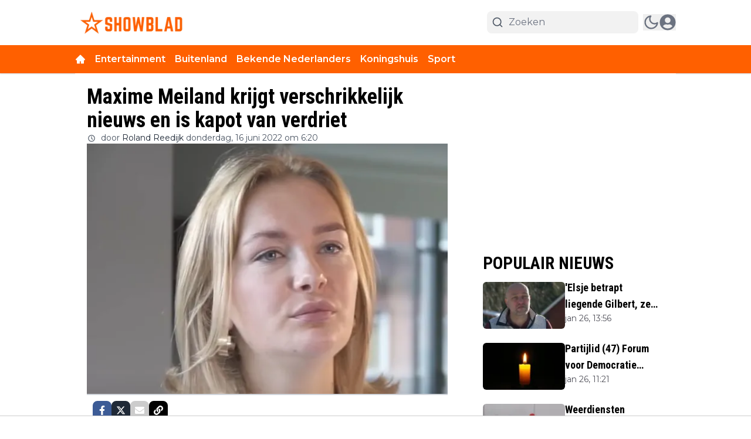

--- FILE ---
content_type: text/html; charset=utf-8
request_url: https://www.google.com/recaptcha/api2/aframe
body_size: 266
content:
<!DOCTYPE HTML><html><head><meta http-equiv="content-type" content="text/html; charset=UTF-8"></head><body><script nonce="cnTDLc0pNX-Sz861CkI5SQ">/** Anti-fraud and anti-abuse applications only. See google.com/recaptcha */ try{var clients={'sodar':'https://pagead2.googlesyndication.com/pagead/sodar?'};window.addEventListener("message",function(a){try{if(a.source===window.parent){var b=JSON.parse(a.data);var c=clients[b['id']];if(c){var d=document.createElement('img');d.src=c+b['params']+'&rc='+(localStorage.getItem("rc::a")?sessionStorage.getItem("rc::b"):"");window.document.body.appendChild(d);sessionStorage.setItem("rc::e",parseInt(sessionStorage.getItem("rc::e")||0)+1);localStorage.setItem("rc::h",'1769499492583');}}}catch(b){}});window.parent.postMessage("_grecaptcha_ready", "*");}catch(b){}</script></body></html>

--- FILE ---
content_type: application/javascript; charset=utf-8
request_url: https://cdn.showblad.nl/_next/static/chunks/7841-f9b4e946467f43e9.js
body_size: 11316
content:
(self.webpackChunk_N_E=self.webpackChunk_N_E||[]).push([[7841],{1406:(e,t,r)=>{"use strict";r.d(t,{mR:()=>l});var n=r(1907),s=r(57039),a=r(8614);let l=e=>{n.toast.error((0,s.p)("common:error.sessionExpired")),setTimeout(()=>{(e=>{window.localStorage.removeItem("".concat(e,"-accessToken")),window.localStorage.removeItem("".concat(e,"-user")),a.aV.deleteHeader("Authorization"),a.nC.deleteHeader("Authorization"),window.location.reload()})(e)},2e3)}},4703:(e,t,r)=>{"use strict";r.d(t,{default:()=>l});var n=r(95155),s=r(12115);class a extends s.Component{static getDerivedStateFromError(e){return{hasError:!0,error:e}}componentDidCatch(e,t){var r,n,s;let{componentId:a}=this.props;if(null==(r=(n=this.props).onError)||r.call(n,e,t),e&&("NEXT_NOT_FOUND"===e.digest||(null==(s=e.digest)?void 0:s.includes("404"))))throw e;console.error("ErrorBoundary caught an error: at component",a,e,t)}render(){let{hasError:e}=this.state,{children:t,fallback:r}=this.props;return e?r||(0,n.jsx)(n.Fragment,{}):t}constructor(e){super(e),this.state={hasError:!1,error:void 0}}}let l=a},4730:(e,t,r)=>{"use strict";r.d(t,{A:()=>s});var n=r(12115);let s=e=>{let{shareUrl:t,title:r,frontendDomain:s}=e,[a,l]=(0,n.useState)(!1),[o,i]=(0,n.useState)(t),c=encodeURIComponent(r);return(0,n.useEffect)(()=>{{if(!s||""===s.trim())return void console.error("frontendDomain is not set");let e=s;e.startsWith("https://")||(e="https://"+e),e.endsWith("/")||(e+="/"),i(new URL(o.startsWith("%2F")?o.substring(3):o,e).href)}},[t,s]),(0,n.useEffect)(()=>{a&&setTimeout(()=>{l(!1)},5e3)},[a]),{shareOnFacebook:()=>{let e="https://www.facebook.com/sharer/sharer.php?u=".concat(o);window.open(e,"facebookShare","width=700,height=600")||window.open(e,"_blank")},shareOnTwitter:()=>{window.open("https://twitter.com/share?text=".concat(c,"&url=").concat(o),"twitterShare","width=626,height=436")},shareOnTelegram:()=>{window.open("https://t.me/share/url?url=".concat(o,"&text=").concat(c),"TelegramShare","width=626,height=436")},shareByEmail:()=>window.open("mailto:?subject=".concat(c,"&BODY=").concat(o)),shareOnLinkedIn:()=>{window.open("https://www.linkedin.com/shareArticle?url=".concat(o,"&title=").concat(c),"LinkedinShare","width=626,height=436")},shareOnWhatsapp:()=>{window.open("https://api.whatsapp.com/send?text=".concat(c," ").concat(o),"whatsappShare","width=626,height=436")},copyLink:()=>{l(!0),navigator.clipboard.writeText(decodeURIComponent(o))},isCopied:a,shareResourceTitle:"title",shareResourceUrl:o,shareOnMobile:function(){window.navigator.share({url:decodeURIComponent(t),text:r,title:r}).then(()=>console.log("Successful share")).catch(e=>console.log("Error sharing:",e))}}}},14277:(e,t,r)=>{"use strict";r.d(t,{CustomAdManagerClient:()=>i});var n=r(95155),s=r(8614);class a{async init(){let e=document.querySelectorAll(".ad2-position");return e.length?(e.forEach(e=>{e.innerHTML="";let t=e.getAttribute("data-dimension")||"";if(!t)return;let r=this.parseDimensionString(t);if(!r)return;let n=e.style,{width:s,height:a}=r;n.textAlign="center",n.overflow="hidden",n.margin="auto",n.width="100%",n.height="100%",n.maxWidth="".concat(s,"px"),n.maxHeight="".concat(a,"px"),n.aspectRatio="".concat(s," / ").concat(a)}),this.themeAds2Map=await (0,s.dX)(this.page),e.forEach(e=>{var t,r,n,s,a,l;let o=e.getAttribute("data-dimension")||"",i=e.getAttribute("data-widget")||"",c=e.getAttribute("data-position")||"";if([o,i,c].some(e=>!e))return void console.error("Element not contains dimension, widget or position!",e);let d=null==(n=this.themeAds2Map)||null==(r=n.static)||null==(t=r[i])?void 0:t[c],m=null==(a=this.themeAds2Map)||null==(s=a.dynamic)?void 0:s[o],u=null!=d?d:m;if(!(null==u?void 0:u.length))return void console.warn("No ads for element",e);let h=this.parseDimensionString(o);if(!h)return void console.warn("Invalid dimension format",e);let p=d?"static":"dynamic",x="dynamic"===p,g=this.getRandomIndex(u.length);if(x){let e="".concat(h.width,"-").concat(h.height);(null==(l=this.indexMap)?void 0:l[e])===void 0&&(this.indexMap[e]=-1),this.indexMap[e]=(this.indexMap[e]+1)%u.length,g=this.indexMap[e]}this.slots.push({element:e,type:p,ads:u,idx:g,...h})}),this.initialized=!0,this.slots.length):(console.warn("No elements found `.ad2-position`"),!1)}start(){if(!this.initialized)throw Error("Please call `init` method first");this.stop(),this.changeAds(),this.interval=setInterval(this.changeAds,this.intervalTimeout)}stop(){this.interval&&(clearInterval(this.interval),this.interval=null)}convertToInlineImageStyle(e,t){let r=arguments.length>2&&void 0!==arguments[2]?arguments[2]:"contain";return"\n            overflow: hidden;\n            object-fit: ".concat(r,";\n            object-position: center;\n            width: 100%;\n            height: 100%;\n            max-width: ").concat(e,"px;\n            max-height: ").concat(t,"px;\n            aspect-ratio: ").concat(e," / ").concat(t,";\n        ")}convertToInlineDivStyle(e,t){return"\n            overflow: hidden;\n            width: 100%;\n            height: 100%;\n            max-width: ".concat(e,"px;\n            max-height: ").concat(t,"px;\n            aspect-ratio: ").concat(e," / ").concat(t,";\n        ")}parseDimensionString(e){let t=e.split("x");if(2===t.length){let e=parseFloat(t[0]),r=parseFloat(t[1]);if(!isNaN(e)&&!isNaN(r))return{width:"".concat(e),height:"".concat(r)}}return console.error("Invalid dimensions format: ".concat(e)),null}constructor(e,t=12e3){this.page=e,this.intervalTimeout=t,this.interval=null,this.slots=[],this.initialized=!1,this.themeAds2Map=null,this.indexMap={},this.displayedAds=new Set,this.getRandomIndex=e=>Math.floor(Math.random()*(e-0+1))+0,this.changeAds=()=>{this.displayedAds.clear(),this.slots=this.slots.map(e=>{let{element:t,width:r,height:n,type:s}=e,a=(e.idx+1)%e.ads.length,l=e.ads[a];if("static"===s&&1===e.ads.length&&""!==e.element.innerHTML)return e;if("dynamic"===s){var o,i;let s="".concat(r,"-").concat(n);if(a=((null!=(i=null==(o=this.indexMap)?void 0:o[s])?i:e.idx)+1)%e.ads.length,l=e.ads[a],this.displayedAds.has(null==l?void 0:l.id))return t.innerHTML="",e;this.displayedAds.add(null==l?void 0:l.id),this.indexMap[s]=a}if("image"===l.content_type){let e=this.convertToInlineImageStyle(r,n,l.image_fit);l.target_link?(t.innerHTML='<a href="'.concat(l.target_link,'" target="_blank"><img src="').concat(l.image_url,'" style="').concat(e,'" /></a>'),t.onclick=function(){console.log("Add ad #".concat(l.id," as clicked")),window.dataLayer=window.dataLayer||[],window.dataLayer.push({event:"banner_click",publisher:"direct",banner_size:l.dimension,banner_clickurl:l.target_link,banner_advertiser:l.name||""})}):t.innerHTML='<img src="'.concat(l.image_url,'" style="').concat(e,'" />')}else{let e=this.convertToInlineDivStyle(r,n);t.innerHTML='<div style="'.concat(e,'">').concat(l.content||"","</div>")}return{...e,idx:a}})}}}var l=r(20063),o=r(12115);let i=e=>{let{page:t}=e,r=(0,l.usePathname)();return(0,o.useEffect)(()=>{let e=new a(t);return e.init().then(t=>{t?e.start():console.info("Ad manager not running")}).catch(e=>{console.error("Failed to init the ads manager in page ".concat(t),e)}),()=>e.stop()},[r]),(0,n.jsx)(n.Fragment,{})}},17841:(e,t,r)=>{Promise.resolve().then(r.bind(r,75457)),Promise.resolve().then(r.bind(r,71876)),Promise.resolve().then(r.bind(r,14277)),Promise.resolve().then(r.bind(r,61407)),Promise.resolve().then(r.bind(r,32331)),Promise.resolve().then(r.bind(r,50673)),Promise.resolve().then(r.bind(r,65311)),Promise.resolve().then(r.bind(r,4703)),Promise.resolve().then(r.bind(r,18504)),Promise.resolve().then(r.bind(r,39943)),Promise.resolve().then(r.bind(r,44290)),Promise.resolve().then(r.bind(r,41041)),Promise.resolve().then(r.bind(r,42686)),Promise.resolve().then(r.bind(r,59520)),Promise.resolve().then(r.bind(r,16707)),Promise.resolve().then(r.bind(r,72023)),Promise.resolve().then(r.bind(r,92085)),Promise.resolve().then(r.bind(r,1907)),Promise.resolve().then(r.t.bind(r,41402,23)),Promise.resolve().then(r.bind(r,87672)),Promise.resolve().then(r.bind(r,245)),Promise.resolve().then(r.bind(r,32269)),Promise.resolve().then(r.bind(r,10960)),Promise.resolve().then(r.bind(r,36881)),Promise.resolve().then(r.bind(r,93366)),Promise.resolve().then(r.bind(r,32415)),Promise.resolve().then(r.bind(r,68082)),Promise.resolve().then(r.bind(r,83907)),Promise.resolve().then(r.bind(r,24936)),Promise.resolve().then(r.bind(r,71763)),Promise.resolve().then(r.bind(r,95534)),Promise.resolve().then(r.bind(r,69582)),Promise.resolve().then(r.bind(r,66694)),Promise.resolve().then(r.bind(r,16052)),Promise.resolve().then(r.bind(r,19273)),Promise.resolve().then(r.bind(r,30830)),Promise.resolve().then(r.bind(r,72111)),Promise.resolve().then(r.bind(r,45064)),Promise.resolve().then(r.bind(r,72040)),Promise.resolve().then(r.bind(r,27723)),Promise.resolve().then(r.bind(r,33497)),Promise.resolve().then(r.bind(r,57751)),Promise.resolve().then(r.bind(r,79853)),Promise.resolve().then(r.bind(r,32599))},32599:(e,t,r)=>{"use strict";r.d(t,{Classic:()=>c});var n=r(95155),s=r(12115),a=r(92158),l=r(58336),o=r(4730),i=r(64098);let c=e=>{let{options:{facebook:t=!0,twitter:r=!0,link:c=!0,mail:d=!0},shareUrl:m,frontendDomain:u,title:h,labels:p={}}=e,{shareOnFacebook:x,copyLink:g,shareOnTwitter:v,shareOnWhatsapp:f,shareByEmail:b}=(0,o.A)({shareUrl:encodeURIComponent(m),frontendDomain:u,title:h}),[w,y]=(0,s.useState)(!1),j="flex h-8 w-8 items-center justify-center space-x-2 rounded-lg  transition-all duration-700 hover:opacity-40";return(0,s.useEffect)(()=>{let e;return w&&(e=setTimeout(()=>{y(!1)},3e4)),()=>clearTimeout(e)},[w]),(0,n.jsxs)("div",{className:"flex items-center gap-2",children:[(0,n.jsx)("button",{title:p.shareOnWhatsapp,onClick:f,className:"".concat(j," bg-[#22bf4a] md:hidden"),children:(0,n.jsx)(a._QQ,{className:"text-white"})}),t&&(0,n.jsx)("button",{title:p.shareOnFacebook,onClick:x,className:"".concat(j," bg-[#3c5b96]"),children:(0,n.jsx)(l.ok6,{className:"text-white"})}),r&&(0,n.jsx)("button",{title:p.shareOnTwitter,onClick:v,className:"".concat(j," bg-gray-800"),children:(0,n.jsx)(i.TCj,{className:"text-white"})}),d&&(0,n.jsx)("button",{title:p.shareByEmail,onClick:b,className:"".concat(j," bg-[#ccc] "),children:(0,n.jsx)(l.maD,{className:"text-white"})}),c&&(0,n.jsx)("button",{title:p.copyToClipBoard,onClick:()=>{g(),y(!0)},className:"".concat(j," bg-[#000000] "),children:w?(0,n.jsx)(a.LW,{className:"text-green-700"}):(0,n.jsx)(l.AnD,{className:"text-white"})})]})}},33497:(e,t,r)=>{"use strict";r.d(t,{Default:()=>L});var n=r(95155),s=r(12115),a=r(33328),l=r(14629),o=r(42516);let i=e=>{let{labels:t,value:r,setvalue:s,inputRounded:a,handlePostComment:i}=e;return(0,n.jsxs)("form",{className:"relative mt-4",children:[(0,n.jsx)("span",{className:"pointer-events-none absolute top-1/2 -translate-y-1/2 left-3",children:(0,n.jsx)(o.Z0O,{className:"stroke-secondary h-7 w-7 dark:stroke-white"})}),(0,n.jsx)("button",{title:t.submit,type:"submit",onClick:e=>{e.preventDefault(),i(r)},style:{WebkitTextSizeAdjust:"100%",textSizeAdjust:"100%"},className:"absolute top-1/2 -translate-y-1/2 right-1 rounded-full hover:opacity-70",children:(0,n.jsx)(o.dYZ,{className:"dark:fill-white hover:fill-primary h-12 w-12 fill-black p-3 text-2xl transition-all"})}),(0,n.jsx)("input",{value:r,onChange:e=>s(e.target.value),name:"message",id:"comment-input",className:"block w-full py-3 px-4 \n     ".concat(l.Ay.get(a),"\n      dark:focus:ring-gray-600 text-lg dark:focus:border-gray-600 focus:border-primary focus:ring-primary resize-none rounded-3xl border border-gray-300 bg-transparent pl-12 placeholder-gray-300 outline-none transition-all dark:placeholder-neutral-500"),placeholder:t.write_comment})]})},c=e=>{let{labels:t,value:r,setvalue:s,inputRounded:a,handlePostComment:o}=e;return(0,n.jsxs)("form",{className:"mt-4 flex flex-col items-center gap-3 sm:flex-row",children:[(0,n.jsx)("textarea",{value:r,onChange:e=>s(e.target.value),name:"message",id:"comment-input",className:"block w-full py-3 px-4 pt-[18px] \n     ".concat(l.Ay.get(a),"\n     dark:focus:ring-gray-600\n     dark:focus:border-gray-600\n     focus:border-primary focus:ring-primary h-[57px] border border-gray-300 bg-white bg-transparent pl-7 text-base\n      placeholder-gray-300 outline-none transition-all dark:border-gray-700 dark:bg-zinc-900 \n       dark:text-white dark:placeholder-neutral-500 sm:resize-none"),style:{WebkitTextSizeAdjust:"100%",textSizeAdjust:"100%"},placeholder:t.write_comment}),(0,n.jsx)("button",{title:t.submit,type:"submit",onClick:e=>{e.preventDefault(),o(r)},className:"w bg-primary h-[57px] w-full px-3 font-bold uppercase text-white transition-all hover:opacity-70 sm:w-[250px]  \n         ".concat(l.Ay.get(a),"\n        "),children:t.post})]})};var d=r(92129);let m=e=>{let{labels:t,value:r,setvalue:s,handlePostComment:a,inputRounded:o}=e;return(0,n.jsxs)("form",{className:"mt-4 flex flex-col items-center gap-4",children:[(0,n.jsx)("textarea",{value:r,id:"comment-input",onChange:e=>s(e.target.value),name:"message",className:"dark:focus:ring-gray-600 dark:focus:border-gray-600 focus:border-primary focus:ring-primary block h-[120px] w-full rounded-md border\n                    border-gray-300 bg-gray-100 bg-transparent py-3 px-4 pt-[18px] pl-7 text-lg\n                    placeholder-gray-500 outline-none transition-all dark:border-gray-700 dark:bg-zinc-900 \n                  dark:text-white dark:placeholder-neutral-500\n                  ",style:{WebkitTextSizeAdjust:"100%",textSizeAdjust:"100%"},placeholder:t.write_comment}),(0,n.jsx)("button",{title:t.submit,type:"submit",onClick:e=>{e.preventDefault(),a(r)},className:(0,d.cn)("bg-primary h-[50px] w-full rounded-sm px-3 font-bold uppercase text-white transition-all hover:opacity-70",l.Ay.get(o)),children:t.post})]})};var u=r(20063),h=r(49499),p=r(22924),x=r(56844),g=r(1406),v=r(29565);let f=e=>{let{count:t=0,compactMode:r=!1}=e,s=r?Math.min(t,3):t;return(0,n.jsx)("div",{className:"@container flex flex-col gap-5",children:Array.from(Array(s).keys()).map(e=>(0,n.jsxs)("div",{className:"group flex w-full my-6 animate-pulse gap-4",children:[(0,n.jsx)("div",{className:"h-[60px] w-[60px] shrink-0 rounded-2xl bg-gray-300 object-cover dark:bg-gray-600"}),(0,n.jsxs)("div",{className:"flex w-full flex-col justify-start gap-2",children:[(0,n.jsxs)("div",{className:"flex items-center gap-3",children:[(0,n.jsx)("div",{className:"line-clamp-4 group-hover:text-primary h-3 w-[60px] rounded-md bg-gray-300 transition-all dark:bg-gray-600 "}),(0,n.jsx)("div",{className:"line-clamp-4 group-hover:text-primary h-3 w-[60px] rounded-md bg-gray-300 transition-all dark:bg-gray-600 "})]}),(0,n.jsx)("div",{className:"line-clamp-4 group-hover:text-primary h-3 w-full rounded-md bg-gray-300 transition-all dark:bg-gray-600 "}),(0,n.jsx)("div",{className:"line-clamp-4 group-hover:text-primary h-3 w-full rounded-md bg-gray-300 transition-all dark:bg-gray-600 "}),(0,n.jsxs)("div",{className:"flex items-center gap-3",children:[(0,n.jsx)("div",{className:"line-clamp-4 w-16 group-hover:text-primary h-3 flex-1 rounded-md bg-gray-300 transition-all dark:bg-gray-600 "}),(0,n.jsx)("div",{className:"line-clamp-4 w-16 group-hover:text-primary h-3 flex-1 rounded-md bg-gray-300 transition-all dark:bg-gray-600 "}),(0,n.jsx)("div",{className:"line-clamp-4 w-16 group-hover:text-primary h-3 flex-1 rounded-md bg-gray-300 transition-all dark:bg-gray-600 "})]})]})]},e))})};var b=r(97572),w=r(58336),y=r(42895),j=r(27723);let k=function(e,t,r,n){let a=(0,s.useRef)(t);(0,s.useEffect)(()=>{a.current=t},[t]),(0,s.useEffect)(()=>{let t=(null==r?void 0:r.current)||window;if(!(t&&t.addEventListener))return;let s=e=>a.current(e);return t.addEventListener(e,s,n),()=>{t.removeEventListener(e,s)}},[e,r,n])},N=function(e,t){let r=arguments.length>2&&void 0!==arguments[2]?arguments[2]:"mousedown";k(r,r=>{let n=null==e?void 0:e.current;!n||n.contains(r.target)||t(r)})},_=e=>{let{handleDeleteComment:t,handleReportComment:r,openEditModal:a,canDelete:l,canEdit:o,labels:i,canReport:c=!0}=e,[d,m]=(0,s.useState)(!1),u=(0,s.useRef)(null),h=()=>m(!1);return N(u,h),(0,n.jsxs)("div",{className:"relative inline-block z-40",children:[(0,n.jsx)("button",{title:i.update,onClick:()=>m(!d),className:"float-right inline-flex text-3xl text-gray-300 focus:outline-none  dark:text-white",children:(0,n.jsx)(b.FwF,{})}),d&&(0,n.jsx)("div",{ref:u,className:"absolute right-0 z-50 mt-6 w-40 rounded-md bg-white shadow-lg ring-1 ring-black ring-opacity-5 focus:outline-none dark:bg-zinc-800 dark:text-white",children:(0,n.jsxs)("div",{className:"flex flex-col gap-0.5 px-0.5 py-0.5 ",children:[o&&(0,n.jsx)("div",{className:"px-1 py-1 ",children:(0,n.jsx)("button",{title:i.update,onClick:()=>{a(),h()},className:" hover:bg-primary group flex w-full \n                     items-center rounded-md px-2 py-2 text-sm text-gray-900 hover:text-white dark:text-white",children:i.update})}),l&&(0,n.jsx)("div",{className:"px-1 py-1",children:(0,n.jsx)("button",{title:i.delete,onClick:()=>{t(),h()},className:" hover:bg-primary group flex w-full \n                    items-center rounded-md px-2 py-2 text-sm text-gray-900 hover:text-white dark:text-white",children:i.delete})}),c&&(0,n.jsx)("div",{className:"px-1 py-1",children:(0,n.jsx)("button",{title:i.report,onClick:()=>{r(),h()},className:" hover:bg-primary group flex w-full \n                    items-center rounded-md px-2 py-2 text-sm text-gray-900 hover:text-white dark:text-white",children:i.report})})]})})]})},C=r(47650).createPortal,S=e=>{let{show:t=!1,onClose:r,size:l=a.eg.MD,children:o,closeOnOutsideClick:i=!0}=e,c=(0,s.useRef)(null),[d,m]=(0,s.useState)(!1);return((0,s.useEffect)(()=>(m(!0),()=>m(!1)),[]),N(c,()=>{i&&r()}),d&&t)?C((0,n.jsx)("div",{className:"fixed inset-0 z-50 overflow-y-auto",children:(0,n.jsxs)("div",{className:"min-h-screen px-4 text-center",children:[(0,n.jsx)("div",{className:"fixed inset-0 bg-gray-500 bg-opacity-75 transition-opacity"}),(0,n.jsx)("span",{className:"inline-block h-screen align-middle","aria-hidden":"true",children:"​"}),(0,n.jsxs)("div",{ref:c,className:"\n            max-w-".concat(l,"\n            relative my-8\n            inline-block w-full transform overflow-hidden rounded-lg bg-white text-left align-middle shadow-xl transition-all dark:bg-[#222]\n          "),children:[(0,n.jsx)("button",{type:"button",className:"absolute top-3 right-4 z-20","data-modal-toggle":"authentication-modal","data-handler":"true",onClick:r,children:(0,n.jsx)("svg",{className:"h-5 w-5 stroke-neutral-500 dark:stroke-white",viewBox:"0 0 20 20",xmlns:"http://www.w3.org/2000/svg",children:(0,n.jsx)("path",{fillRule:"evenodd",d:"M4.293 4.293a1 1 0 011.414 0L10 8.586l4.293-4.293a1 1 0 111.414 1.414L11.414 10l4.293 4.293a1 1 0 01-1.414 1.414L10 11.414l-4.293 4.293a1 1 0 01-1.414-1.414L8.586 10 4.293 5.707a1 1 0 010-1.414z",clipRule:"evenodd"})})}),o]})]})}),document.body):null},E=e=>{let{show:t,onClose:r,comment:l,handleUpdateComment:o,labels:i}=e,[c,d]=(0,s.useState)(l);return(0,s.useEffect)(()=>{d(l)},[t]),(0,n.jsx)(S,{show:t,onClose:r,size:a.eg.MD,closeOnOutsideClick:!1,children:(0,n.jsxs)("div",{children:[(0,n.jsx)("div",{className:"flex justify-between p-2",children:(0,n.jsxs)("h3",{className:"text-lg font-normal ",children:[i.edit_comment_title," "]})}),(0,n.jsx)("div",{className:"p-3 pt-0 text-center",children:(0,n.jsx)("form",{children:(0,n.jsxs)("div",{className:"relative mt-4",children:[(0,n.jsx)("span",{className:"pointer-events-none absolute top-3 left-3",children:(0,n.jsx)(w.fK7,{})}),(0,n.jsx)("button",{title:"update",onClick:e=>{e.preventDefault(),o(c),d(""),r()},type:"submit",className:"absolute  top-0 right-1 rounded-full hover:opacity-70",children:(0,n.jsx)("svg",{className:"hover:fill-primary h-11 w-11 p-3",stroke:"currentColor",fill:"currentColor",xmlns:"http://www.w3.org/2000/svg",viewBox:"0 0 512 512",children:(0,n.jsx)("path",{d:"M511.6 36.86l-64 415.1c-1.5 9.734-7.375 18.22-15.97 23.05c-4.844 2.719-10.27 4.097-15.68 4.097c-4.188 0-8.319-.8154-12.29-2.472l-122.6-51.1l-50.86 76.29C226.3 508.5 219.8 512 212.8 512C201.3 512 192 502.7 192 491.2v-96.18c0-7.115 2.372-14.03 6.742-19.64L416 96l-293.7 264.3L19.69 317.5C8.438 312.8 .8125 302.2 .0625 289.1s5.469-23.72 16.06-29.77l448-255.1c10.69-6.109 23.88-5.547 34 1.406S513.5 24.72 511.6 36.86z"})})}),(0,n.jsx)("textarea",{name:"message",id:"replay_comment_text_267720",className:"focus:border-primary focus:ring-primary b block w-full rounded-3xl border border-gray-300 bg-transparent py-3 px-4 pl-10 placeholder-gray-300 dark:placeholder-neutral-500 sm:text-sm",autoFocus:!0,placeholder:i.write_comment,value:c,onChange:e=>d(e.target.value),rows:7})]})})})]})})},P=e=>{let{labels:t,show:r,onClose:l,handleReplyComment:o}=e,[i,c]=(0,s.useState)("");return(0,n.jsx)(S,{show:r,onClose:l,size:a.eg.MD,closeOnOutsideClick:!1,children:(0,n.jsxs)("div",{children:[(0,n.jsx)("div",{className:"flex justify-between p-2",children:(0,n.jsx)("h3",{className:"text-lg font-normal ",children:t.reply})}),(0,n.jsx)("div",{className:"p-3 pt-0 text-center",children:(0,n.jsx)("form",{children:(0,n.jsxs)("div",{className:"relative mt-4",children:[(0,n.jsx)("span",{className:"pointer-events-none absolute top-3 left-3",children:(0,n.jsx)(w.fK7,{})}),(0,n.jsx)("button",{title:t.reply,onClick:e=>{e.preventDefault(),o(i),c(""),l()},type:"submit",className:"absolute  top-0 right-1 z-10 rounded-full hover:opacity-70",children:(0,n.jsx)("svg",{className:"hover:fill-primary h-11 w-11 p-3 transition-all",stroke:"currentColor",fill:"currentColor",xmlns:"http://www.w3.org/2000/svg",viewBox:"0 0 512 512",children:(0,n.jsx)("path",{d:"M511.6 36.86l-64 415.1c-1.5 9.734-7.375 18.22-15.97 23.05c-4.844 2.719-10.27 4.097-15.68 4.097c-4.188 0-8.319-.8154-12.29-2.472l-122.6-51.1l-50.86 76.29C226.3 508.5 219.8 512 212.8 512C201.3 512 192 502.7 192 491.2v-96.18c0-7.115 2.372-14.03 6.742-19.64L416 96l-293.7 264.3L19.69 317.5C8.438 312.8 .8125 302.2 .0625 289.1s5.469-23.72 16.06-29.77l448-255.1c10.69-6.109 23.88-5.547 34 1.406S513.5 24.72 511.6 36.86z"})})}),(0,n.jsx)("textarea",{name:"message",autoFocus:!0,id:"replay_comment_text_267720",className:"focus:border-primary focus:ring-primary b block w-full rounded-3xl border border-gray-300 bg-transparent py-3 pr-12 pl-10 placeholder-gray-300 dark:placeholder-neutral-500 sm:text-sm",placeholder:t.write_comment,value:i,onChange:e=>c(e.target.value),rows:7})]})})})]})})};var A=r(94706),T=r(14676);let z=e=>{var t,r,i;let{labels:c,comments:d,resourceId:m,comment:u,handReleLoadComments:x,handlePostComment:v,size:f=60,isReply:k=!1,setComments:N,setCommentsCount:C,avatarRounded:S,showAvatar:L,showActions:M=!0,likeIcon:R=a.YX.THUMBS_UP,overrideDateFormat:D}=e,{userLikes:I,handleLikeComment:O,commentLikes:U,handleDeleteComment:F,handleUpdateComment:H,handleReportComment:B,handleReplyComment:W,showReplyModal:Y,handleOpenReplyModal:Z}=(e=>{let{level:t=0,parentId:r,comment:n,comments:a,setCommentsCount:l,setComments:o,resourceType:i,resourceId:c}=e,{userData:d,setShowAuthModal:m,isAnonymous:u}=(0,h.Z2)(),[x,v]=(0,s.useState)(!1),f="showblad.nl",[b,w]=(0,s.useState)(!1),[y,j]=(0,s.useState)(n.user_likes||0),[k,N]=(0,s.useState)(n.likes_count),[_,C]=(0,s.useState)(!1),[S,E]=(0,s.useState)(!1),[P,A]=(0,s.useState)(!1),T="https://cloud1-service.newsifier.nl/api/v2";(0,s.useEffect)(()=>{x&&(d||u)&&(A(!0),v(!1));let e=document.getElementsByClassName("comment-actions");for(let t=0;t<e.length;t++)d||u?e[t].style.display="inline-block":e[t].style.display="none"},[d,u]);let z=async()=>{try{let e=await fetch("".concat(T,"/comment/").concat(n.id,"/like?toggle=1"),{headers:(0,p.o)(),method:"POST"});if(401===e.status)throw(0,g.mR)(f),Error("Unauthorized");let t=await e.json();if(!t.data.likes_count)throw Error("Not Authorized");N(t.data.likes_count),j(e=>e+1),t.data.is_like?C(!0):C(!1)}catch(e){console.log(e)}},L=async e=>{try{let r,s=await fetch("".concat(T,"/comment/").concat(n.id),{headers:(0,p.o)(),method:"PATCH",body:JSON.stringify({new_comment:e})});if(401===s.status)throw(0,g.mR)(f),Error("Unauthorized");r=0===t?a.map(t=>t.id===n.id?{...t,content:e}:t):1===t?a.map(t=>{let r=t.replies.map(t=>t.id===n.id?{...t,content:e}:t);return{...t,replies:r}}):a.map(t=>{let r=t.replies.map(t=>{let r=t.replies.map(t=>t.id===n.id?{...t,content:e}:t);return{...t,replies:r}});return{...t,replies:r}}),o(r)}catch(e){console.log(e)}},M=async e=>{if(!d&&!u)return void m(!0);try{let r,s=await fetch("".concat(T,"/comment").concat(u?"/anonymous":""),{method:"POST",headers:(0,p.o)(),body:JSON.stringify({content:e,resource_id:c,resource_type:i,reply_to:(null==n?void 0:n.level)===2?n.replay_to:n.id})});if(401===s.status)throw(0,g.mR)(f),Error("Unauthorized");let l=(await s.json()).data.comment;r=0===t?a.map(e=>{let t=e.replies.slice();return e.id===n.id&&t.push(l),{...e,replies:t}}):1===t?a.map(e=>{let t=e.replies.map(e=>{let t=e.replies.slice();return e.id===n.id&&t.push(l),{...e,replies:t}});return{...e,replies:t}}):a.map(e=>{let t=e.replies.map(e=>{let t=e.replies.slice();return e.id===n.replay_to&&t.push(l),{...e,replies:t}});return{...e,replies:t}}),o(r)}catch(e){console.log(e)}},R=async()=>{try{let e,r=await fetch("".concat(T,"/comment/").concat(n.id),{method:"DELETE",headers:(0,p.o)()});if(401===r.status)throw(0,g.mR)(f),Error("Unauthorized");e=0===t?a.filter(e=>e.id!==n.id):1===t?a.map(e=>{let t=e.replies.filter(e=>e.id!==n.id);return{...e,replies:t}}):a.map(e=>{let t=e.replies.map(e=>{let t=e.replies.filter(e=>e.id!==n.id);return{...e,replies:t}});return{...e,replies:t}}),o(e),l(e=>e-1)}catch(e){console.log(e)}},D=async()=>{if(S)return void w(!0);try{let e=await fetch("".concat(T,"/comment/").concat(n.id,"/report"),{method:"POST",headers:(0,p.o)()});if(401===e.status)throw(0,g.mR)(f),Error("Unauthorized");w(!0)}catch(e){console.log(e),E(!0),w(!0)}};return(0,s.useEffect)(()=>{b&&(w(!0),setTimeout(()=>{w(!1),E(!0)},3e3))},[b]),{level:t,showReplyModal:P,handleOpenReplyModal:e=>{e&&(d||u)?A(!0):e&&!d?(m(!0),v(!1)):A(!1)},comment:n,userLikes:y,hasUserLikedComment:_,commentLikes:k,hasUserReportedComment:S,isUserComment:()=>n.user_id===(null==d?void 0:d.id),handleReplyComment:M,handleLikeComment:z,handleUpdateComment:L,handleDeleteComment:R,handleReportComment:D,labels:{reportCommentError:"has_reported_comment_error",reportCommentSuccess:"report_comment_success",like:"like"}}})({level:u.level,comment:u,comments:d,setComments:N,setCommentsCount:C,resourceType:a.bD.Article,resourceId:m}),[q,X]=(0,s.useState)(!1),{userData:J}=(0,h.Z2)(),K=(0,s.useMemo)(()=>{let e=null==J?void 0:J.isAdmin;if((null==J?void 0:J.role)&&(e=(null==J?void 0:J.role)!=="guest-author"),"visible"===u.status||J&&(e||J.id===u.user_id))return{can_edit:e||(null==J?void 0:J.id)===u.user_id,can_delete:e||(null==J?void 0:J.id)===u.user_id,can_report_it:J&&(null==J?void 0:J.id)!==u.user_id||!1}},[J]);return(0,n.jsxs)(n.Fragment,{children:[(0,n.jsx)("div",{id:"comment_id:"+u.id,className:"".concat(k?"my-4 border-l pl-[22px] sm:pl-[45px]":"my-6","  border-gray-300 "),children:(0,n.jsxs)("div",{className:"flex gap-3",children:[L&&(0,n.jsx)(n.Fragment,{children:!u.user_avatar||(null==(t=u.user_avatar)?void 0:t.includes(".svg"))?(0,n.jsx)(w.NBi,{className:"text-icon ".concat(l.Ay.get(S)," \n                 "),style:{width:f,height:f}}):(0,n.jsx)("div",{className:"\n                ".concat(l.Ay.get(S)," \n                inline-flex   w-").concat(f/4," h-").concat(f/4),children:(0,n.jsx)(j.ImageWrapper,{src:u.user_avatar,width:f,height:f,className:"".concat(l.Ay.get(S)," "),alt:"User Avatar"})})}),(0,n.jsxs)("div",{className:"flex-1",children:[(0,n.jsx)("div",{className:"flex items-center space-x-2",children:(0,n.jsxs)("div",{className:"flex items-center mb-1 space-x-2 text-base",children:[(0,n.jsxs)(A.h,{rel:"nofollow",href:u.user_url,className:"flex items-center gap-2 font-semibold sm:gap-4 ".concat(k?"text-xs sm:text-base":"text-base"),children:[(0,n.jsx)("span",{className:"line-clamp-1 dark:text-white",children:u.username})," "]}),(0,n.jsx)("span",{className:"w-1 h-1 rounded-full bg-neutral-200 dark:bg-gray-600"}),u.updated_at_localized&&(0,n.jsx)("span",{className:"text-[8px] text-gray-600 dark:text-gray-400 sm:text-[13px]",children:(0,n.jsx)(T.W,{globalDateFormat:{format:D},publishedAt:u.updated_at_localized,children:(0,a.Zn)(u.updated_at_localized,!0)})}),(0,n.jsxs)("span",{className:"text-primary text-[8px] font-semibold dark:text-white sm:text-[13px]",children:["+ ",I]})]})}),(0,n.jsx)("p",{style:{wordBreak:"break-word"},dangerouslySetInnerHTML:{__html:(i=u.content,(0,a.ZD)(i).replace(/(https?:\/\/[^\s]+)/g,function(e){return'<a href="'+e+'">'+e+"</a>"}).replace(/\n/g,"<br />"))},className:"mt-2 text-sm text-gray-500 dark:text-zinc-50 md:text-base"}),(0,n.jsxs)("div",{className:"flex items-center justify-end mt-4",children:[M&&(0,n.jsx)(n.Fragment,{children:(0,n.jsxs)("div",{className:"flex items-center flex-1 space-x-4",children:[(0,n.jsxs)("button",{title:c.like,onClick:()=>O(),className:"flex items-center space-x-1 text-xs font-semibold text-gray-900 hover:opacity-60 focus:outline-none dark:text-white sm:text-base",children:[R===a.YX.THUMBS_UP?(0,n.jsx)(b.$qj,{}):(0,n.jsx)(y.eyc,{}),(0,n.jsxs)("span",{className:"flex items-center",children:[U||0,"+"]})]}),(0,n.jsxs)("button",{title:c.reply,onClick:()=>Z(!0),className:"flex items-center space-x-1 text-xs font-semibold text-gray-900 hover:opacity-60 focus:outline-none dark:text-white sm:text-base",children:[(0,n.jsx)(o.Z0O,{}),(0,n.jsx)("span",{children:c.reply})]})]})}),((null==K?void 0:K.can_edit)||(null==K?void 0:K.can_delete)||(null==K?void 0:K.can_report_it))&&(0,n.jsx)(_,{labels:c,canEdit:null==K?void 0:K.can_edit,canDelete:null==K?void 0:K.can_delete,handleDeleteComment:F,canReport:null==K?void 0:K.can_report_it,handleReportComment:B,openEditModal:()=>X(!0)})]}),(0,n.jsx)(P,{labels:c,handReleLoadComments:x,show:Y,onClose:()=>Z(!1),handleReplyComment:W}),(0,n.jsx)(E,{labels:c,handReleLoadComments:x,show:q,comment:u.content,onClose:()=>X(!1),handleUpdateComment:H})]})]})}),(0,n.jsx)("div",{className:"ml-[22px] sm:ml-[45px]",children:(null==u||null==(r=u.replies)?void 0:r.length)>0&&(null==u?void 0:u.replies.map(e=>(0,n.jsx)(z,{labels:c,comments:d,resourceId:m,setComments:N,setCommentsCount:C,showAvatar:L,avatarRounded:S,likeIcon:R,overrideDateFormat:D,comment:e,handReleLoadComments:e=>x(e),size:40,handlePostComment:v,isReply:!0},e.id)))})]})},L=e=>{let{labels:t,resourceType:r,resourceId:o,showAvatar:d=!0,avatarRounded:b=a.eg.MD,inputRounded:w=a.eg.FULL,likeIcon:y=a.YX.THUMBS_UP,commentInputStyle:j=a.lR.STYLE_1,loadMoreStyle:k,showActions:N=!0,commentsCount:_,overrideDateFormat:C,compactMode:S=!1}=e,E=(0,u.useSearchParams)().get("comment"),P=(0,s.useRef)(null),A=(0,s.useRef)(),{userData:T}=(0,h.Z2)(),[L,M]=(0,s.useState)(S&&!E),[R,D]=(0,s.useState)(!1),{comments:I,setComments:O,setCommentsCount:U,handleLoadComments:F,handlePostComment:H,isSingleComment:B,hasMoreComments:W,isLoading:Y,commentsLoading:Z,newCommentsCount:q,handReleLoadComments:X,inputValue:J,setInputValue:K}=(e=>{let{resourceType:t,resourceId:r,initialCommentsCount:n=0}=e,l="showblad.nl",o=(0,u.useSearchParams)(),[i,c]=(0,s.useState)([]),[d,m]=(0,s.useState)(0),[v,f]=(0,s.useState)(!1),{userData:b,isAnonymous:w,setShowAuthModal:y,recaptchaToken:j}=(0,h.Z2)(),[k,N]=(0,s.useState)(!1),[_,C]=(0,s.useState)(!1),[S,E]=(0,s.useState)(n),[P,A]=(0,s.useState)(null),T="https://cloud1-service.newsifier.nl/api/v2",[z,L]=(0,s.useState)(0),[M,R]=(0,s.useState)(),[D,I]=(0,s.useState)(!0),[O,U]=(0,s.useState)(""),F=async()=>{L(0),Z(0)};(0,s.useEffect)(()=>{setTimeout(()=>(function(){var e,n;null==(n=window)||null==(e=n.EchoMultimirror)||e.channel("new-comment-".concat(t,"-").concat(r,"-").concat(l)).listen("NewCommentEvent",e=>{R(e),E(e=>e+1)})})(),2e3)},[r,t]);let H=async function(e){let t=arguments.length>1&&void 0!==arguments[1]?arguments[1]:a.bD.Article,r=arguments.length>2?arguments[2]:void 0,n=localStorage.getItem("".concat(l,"-accessToken"));I(!0);try{let s=await fetch("".concat(T,"/").concat(t,"/").concat(e,"/comments-stateless/").concat(r,"?c=").concat(+!n).concat("&tenant_id=showblad.nl"),{headers:(0,p.o)()});if(401===s.status)throw(0,g.mR)(l),Error("Unauthorized");return await s.json()}catch(e){console.log(e)}finally{I(!1)}},B=async e=>{try{let t=await fetch("".concat(T,"/comment/").concat(e),{headers:(0,p.o)()});if(401===t.status)throw(0,g.mR)(l),Error("Unauthorized");return(await t.json()).data}catch(e){console.log(e)}},W=async e=>{if(!b&&!w){A(e),y(!0);return}let n=(0,p.o)();if(j&&(n["g-recaptcha-response"]=j),0===e.trim().length){var s;null==(s=document.getElementById("comment-input"))||s.focus();return}try{let s=await fetch("".concat(T,"/comment").concat(w?"/anonymous":""),{method:"POST",headers:n,body:JSON.stringify({content:e,resource_id:r,resource_type:t,reply_to:null})});if(401===s.status)throw(0,g.mR)(l),Error("Unauthorized");let a=await s.json();c(e=>[a.data.comment,...e]),U("")}catch(e){console.error(e)}},Y=async e=>{I(!0);try{let t=await B(e);if(!t||!Array.isArray(t))return;c(t)}catch(e){console.log(e)}finally{I(!1)}},Z=async function(){let e=arguments.length>0&&void 0!==arguments[0]?arguments[0]:d;try{var n,s;f(!0);let a=await H(r,t,e);if(!Array.isArray(null==a?void 0:a.data)||!a)return;c(t=>_||0===e?a.data:null==t?void 0:t.concat(a.data)),m(e=>e+1),N(null==a||null==(s=a.metaData)||null==(n=s.other)?void 0:n.more),_&&C(!1)}catch(e){console.log(e)}finally{f(!1)}};return(0,s.useEffect)(()=>{P&&(b||w)&&W(P).then(()=>{A(null),b&&window.location.reload()}).catch(e=>{var t,r;console.log((null==e||null==(r=e.data)||null==(t=r.metaData)?void 0:t.message)||e.message)})},[b,w]),(0,s.useEffect)(()=>{M&&(!b||b&&M.user_id!==b.id)&&L(z+1)},[M]),(0,s.useEffect)(()=>{let e=o.get("comment");return e?(C(!0),Y(parseInt(e))):Z(),()=>c([])},[]),{comments:i,isLoading:D,setComments:c,commentsCount:S,setCommentsCount:E,commentsLoading:v,hasMoreComments:k,isSingleComment:_,handlePostComment:W,handleLoadComments:Z,handReleLoadComments:F,newCommentsCount:z,inputValue:O,setInputValue:U,labels:{comment:(0,x.p)("common:comment").toLowerCase(),comments:"Comments",showAllComments:(0,x.p)("pages:article.show_all_comments"),readMoreComments:(0,x.p)("pages:article.read_more_comments")}}})({resourceId:o,resourceType:r,initialCommentsCount:0}),V=(0,s.useMemo)(()=>(null==I?void 0:I.filter(e=>{let t=null==T?void 0:T.isAdmin;return(null==T?void 0:T.role)&&(t=(null==T?void 0:T.role)!=="guest-author"),"visible"===e.status||!!T&&(t||T.id===e.user_id)}))||[],[I,T]);return(0,s.useEffect)(()=>{S&&!E&&M(!0)},[null==T?void 0:T.id,S,E]),(0,s.useEffect)(()=>()=>{A.current&&clearTimeout(A.current)},[]),(0,s.useEffect)(()=>{E&&(null==I?void 0:I.length)&&function(){let e=document.getElementById("comment_id:"+E);e&&e.scrollIntoView({behavior:"smooth",block:"start",inline:"nearest"})}()},[null==I?void 0:I.length,E]),(0,s.useEffect)(()=>{window.location.hash.includes("#comments")&&(null==P?void 0:P.current)&&P.current.scrollIntoView({behavior:"smooth"})},[]),(0,n.jsxs)("section",{id:"comments",ref:P,className:"w-full",children:[(0,n.jsx)("div",{className:"flex items-center justify-between mt-6 lg:mt-0",children:(0,n.jsx)("span",{className:"text-lg font-semibold text-black dark:text-white ",children:0===_?t.write_comment:"".concat(_," ").concat(t.comments)})}),q>0&&(0,n.jsxs)("button",{title:"load new comments",onClick:X,className:"w-full ".concat(l.Ay.get(w)," border-primary text-primary hover:bg-primary mt-6 border px-6 py-3 text-sm font-bold transition-all hover:text-white"),children:[t.load," ",q," ",t.new," ",t.comments," "]}),(0,n.jsx)({"comment-input-style1":i,"comment-input-style2":c,"comment-input-style3":m}[j],{labels:t,value:J,setvalue:K,inputRounded:w,handlePostComment:H}),(0,n.jsx)("div",{className:"mb-6 relative ".concat(L||R?"overflow-hidden":"overflow-visible"),children:Y?(0,n.jsx)(f,{count:_,compactMode:S}):(0,n.jsxs)(n.Fragment,{children:[(0,n.jsx)("div",{style:{maxHeight:L&&!R&&V.length>3?"400px":"100000px",transition:"max-height 0.5s cubic-bezier(0.4, 0, 0.2, 1)"},children:V.map((e,r)=>{let s=r>=3,a=s&&(L||R),l=s&&R;return(0,n.jsx)("div",{style:{opacity:a&&!l?0:1,transform:a&&!l?"translateY(24px)":"translateY(0)",transition:"opacity 0.4s ease-out, transform 0.4s ease-out",transitionDelay:l?"".concat((r-3)*100,"ms"):"0ms"},children:(0,n.jsx)(z,{labels:t,setComments:O,setCommentsCount:U,showActions:N,comments:I,handReleLoadComments:e=>console.log(e),resourceId:o,comment:e,showAvatar:d,avatarRounded:b,likeIcon:y,overrideDateFormat:C,size:40,handlePostComment:H})},e.id)})}),(L||R)&&V.length>3&&(0,n.jsx)("div",{className:"absolute bottom-0 left-0 right-0 h-36 flex items-end justify-center bg-gradient-to-t from-white via-white/80 dark:from-gray-900 dark:via-gray-900/80 to-transparent",style:{opacity:+!R,transform:R?"translateY(16px)":"translateY(0)",transition:"opacity 0.35s ease-out, transform 0.35s ease-out",pointerEvents:R?"none":"auto"},children:(0,n.jsx)("button",{onClick:()=>{D(!0),A.current=setTimeout(()=>{M(!1),D(!1)},500)},className:"mb-4 px-6 py-3 text-sm font-bold uppercase tracking-wider text-black dark:text-white bg-white/90 dark:bg-gray-800/90 backdrop-blur-sm border border-gray-200 dark:border-gray-700 rounded-md shadow-lg hover:shadow-xl hover:bg-white dark:hover:bg-gray-800 transition-all duration-200 hover:scale-105 active:scale-95",children:null==t?void 0:t.show_more_comments})})]})}),!L&&(B||W)&&(0,n.jsx)(n.Fragment,{children:k===a.Lf.STYLE_1?(0,n.jsx)(v.A,{handleClick:F,loading:Z,text:B?null==t?void 0:t.show_all_comments:null==t?void 0:t.read_more_comments}):(0,n.jsxs)("button",{title:"load comments",onClick:()=>F(),className:"mb-1 w-full\n                    bg-transparent px-6 py-3 text-sm  \n                     font-bold  uppercase text-black dark:text-white ",children:[B?null==t?void 0:t.show_all_comments:null==t?void 0:t.read_more_comments,"..."]})})]})}},44290:(e,t,r)=>{"use strict";r.r(t),r.d(t,{SetupSocket:()=>o,default:()=>i});var n=r(95155),s=r(41123),a=r(12115),l=r(49499);let o=e=>{let{component:t}=e,{userData:r}=(0,l.Z2)();return(0,a.useEffect)(()=>{console.log("SetupSocket useEffect triggered:",{component:t,userData:!!r}),r||"Header"!==t?(console.log("SetupSocket calling setupListenerRequirments"),(0,s.p)()):console.log("SetupSocket skipping setupListenerRequirments")},[r,t]),(0,n.jsx)(n.Fragment,{})},i=o},61407:(e,t,r)=>{"use strict";r.d(t,{HandleUrlChange:()=>i});var n=r(95155),s=r(8614),a=r(33328),l=r(20063),o=r(12115);let i=e=>{let{page:t,resourceData:r}=e,i=(0,l.usePathname)(),c=(0,l.useSearchParams)();return(0,o.useEffect)(()=>{let e=window.location.hash;![/^#g-\w+-\d+$/].some(t=>t.test(e))&&(i&&function(e,t){var r,n;if("function"==typeof(null==(r=window)?void 0:r.ga)){let r=window.origin+e;t.toString()&&(r+="?".concat(t.toString())),null==(n=window)||n.ga("send","pageview",r)}}(i,(null==c?void 0:c.toString())||""),r&&(0,s.OS)((0,a.E9)(r.resourceKey),r.resourceId))},[i,c]),(0,n.jsx)(n.Fragment,{})}},65311:(e,t,r)=>{"use strict";r.d(t,{default:()=>l});var n=r(95155),s=r(20063),a=r(12115);function l(){let[e,t]=(0,a.useState)(!1),[r,l]=(0,a.useState)(!1),o=(0,s.usePathname)();return(0,a.useEffect)(()=>{r&&(()=>{try{if(e||o&&/(^|\/)preview(\/|$)/.test(o))return;if(!window.plausible)return void console.log("plausible not defined");let r=(()=>{let e=document.referrer.toLowerCase(),t=navigator.userAgent.toLowerCase();return e.includes("googlequicksearch")||e.includes("quicksearchbox")||e.includes("google")&&t.includes("android")&&(t.includes("googleapp")||t.includes("quicksearch"))})();window.plausible("pageview",{props:r?{googleDiscover:1}:void 0}),console.log("Plausible trackview sent, is Google Discover ".concat(r?"Yes":"No")),t(!0)}catch(e){console.error("Error while trackview => Error: ".concat(e.message))}})()},[r]),(0,a.useEffect)(()=>{l(!0)},[]),(0,n.jsx)(n.Fragment,{})}}}]);

--- FILE ---
content_type: text/plain; charset=UTF-8
request_url: https://socket.multimirror.io/socket.io/?0=a&1=p&2=p&3=_&4=k&5=e&6=y&7=%3D&8=u&9=n&10=d&11=e&12=f&13=i&14=n&15=e&16=d&app_key=voPsNc4x8G9KJpR4&EIO=3&transport=polling&t=Pl-Otzv
body_size: 27
content:
96:0{"sid":"dmYo_AZe-myTrcLjUwRU","upgrades":["websocket"],"pingInterval":25000,"pingTimeout":5000}2:40

--- FILE ---
content_type: application/javascript; charset=utf-8
request_url: https://cdn.showblad.nl/_next/static/chunks/4769-67bd17ba09e472b9.js
body_size: 14637
content:
"use strict";(self.webpackChunk_N_E=self.webpackChunk_N_E||[]).push([[4769],{16707:(e,t,a)=>{a.d(t,{LiveBlogClientWrapper:()=>r});var s=a(95155);a(12115);let l=(0,a(67909).default)(()=>Promise.all([a.e(9279),a.e(269),a.e(1213),a.e(1355),a.e(2969),a.e(4542),a.e(5728),a.e(8826)]).then(a.bind(a,98826)),{loadableGenerated:{webpack:()=>[98826]},ssr:!1}),r=e=>{let{articleId:t}=e;return(0,s.jsx)(l,{articleId:t})}},18504:(e,t,a)=>{a.d(t,{default:()=>o});var s=a(95155),l=a(59127),r=a(12115),i=a(57039),n=a(94706);function o(e){let{items:t,type:a}=e,[o,d]=(0,r.useState)(!1),c="pros"===a?(0,i.p)("pages:article.positive_points"):(0,i.p)("pages:article.negative_points"),m="pros"===a?l.E5P:l.UnJ,x="pros"===a?"text-green-500":"text-red-500";return(0,s.jsxs)("div",{className:"mt-4",children:[t.filter((e,t)=>t<2||o).map((e,t)=>(0,s.jsxs)("div",{className:"mb-3 flex",children:[(0,s.jsx)("div",{className:"mr-2.5 ".concat(x),style:{minWidth:"16px",marginTop:"6px"},children:(0,s.jsx)(m,{size:16})}),e]},t)),t.length>2&&(0,s.jsx)("div",{className:"mt-0.5",children:(0,s.jsxs)(n.h,{className:"".concat(x," cursor-pointer"),onClick:()=>d(!o),children:[o?(0,i.p)("pages:article.show_less"):(0,i.p)("pages:article.show_more")," ",t.length-2," ",c]})})]})}},29565:(e,t,a)=>{a.d(t,{A:()=>i});var s=a(95155),l=a(14629);a(12115);var r=a(33328);let i=e=>{let{text:t,loading:a=!1,handleClick:i,rounded:n=r.eg.NO,variant:o="solid",justify:d="justify-center",readMoreLink:c=""}=e;return(0,s.jsxs)("button",{onClick:()=>{c?window.open(c,"_blank"):i()},className:"articlesList__paginate flex items-center gap-5 py-3 font-bold transition-all duration-500\n        ".concat(l.Ay.get(n)," \n        ").concat({solid:"hover:bg-primary/70 w-full active:bg-primary/95 bg-primary text-white [&>span]:bg-white text-sm",ghost:"bg-transparent w-full text-primary [&>span]:bg-black dark:[&>span]:bg-primary dark:text-white text-base",puna:"bg-[#2E2E2E] w-fit text-xl px-[75px] text-white mx-auto uppercase",fem:"bg-transparent text-black dark:text-white text-sm border-b border-black uppercase dark:border-white rounded-none pb-0.5 w-fit mx-auto"}[o],"\n        ").concat(d,"\n      "),children:[a&&(0,s.jsx)("span",{className:"h-4 w-4 animate-ping rounded-full opacity-75"}),t]})}},32331:(e,t,a)=>{a.d(t,{default:()=>x});var s=a(95155),l=a(8614),r=a(12115),i=a(33328),n=a(27723),o=a(36725),d=a(93366),c=a(57039),m=a(94706);let x=()=>{let[e,t]=(0,r.useState)(0),[a,x]=(0,r.useState)(!1),[h,p]=(0,r.useState)([]),[u,f]=(0,r.useState)(!0),g=async()=>{x(!0);let t=await (0,l.ro)({scope:i.Xp.BIO,offset:e,paginationPageSize:5,scopeData:"get",isSticky:0});t.length<5&&f(!1),p([...h,...t]),x(!1)};return((0,r.useEffect)(()=>{g()},[e]),h.length)?(0,s.jsxs)("div",{className:"mt-6 space-y-6 min-h-screen",id:"search_articles_result",children:[h.map(e=>{var t,a,l,r,i,c,x,h,p;return(0,s.jsxs)(d.default,{article:e,classes:"p-3 rounded",children:[(0,s.jsxs)("div",{className:"flex items-center gap-4",children:[(null==(t=e.thumbnails)?void 0:t.origin)&&(0,s.jsx)(n.ImageWrapper,{src:e.thumbnails.origin,width:100,height:100,className:"h-[80px] w-[142px] shrink-0 rounded-md object-cover object-top",alt:e.alt_text||e.title}),(0,s.jsxs)("div",{className:"flex flex-col gap-2 flex-1",children:[(0,s.jsx)("h4",{className:"line-clamp-3 @2xl:text-lg -mt-1 text-base font-bold leading-6 text-black dark:text-white",children:e.title}),(0,s.jsxs)("div",{className:"md:flex hidden justify-between text-black dark:text-white",children:[(0,s.jsxs)("div",{className:"flex gap-2 text-sm",children:[(0,s.jsx)(m.h,{className:" font-semibold uppercase",href:e.primary_tag.url,children:e.primary_tag.title}),(0,s.jsx)("span",{className:"text-gray-400",children:"•"}),(0,s.jsx)("div",{className:"text-zinc-600 dark:text-white capitalize dark:opacity-70",children:"".concat(null==(a=e.published_at_localized)?void 0:a.month.slice(0,3)," ").concat(null==(l=e.published_at_localized)?void 0:l.day,", ").concat(null==(r=e.published_at_localized)?void 0:r.hour,":").concat(null==(i=e.published_at_localized)?void 0:i.minute)})]}),(0,s.jsxs)("div",{className:"flex items-center gap-1 font-semibold",children:[(0,s.jsx)(o.gV7,{className:"md:h-[20px] md:w-[25px] h-4 w-[20px]"}),(0,s.jsx)("span",{children:e.comments_count})]})]})]})]}),(0,s.jsxs)("div",{className:"md:hidden mt-4 flex justify-between text-black dark:text-white",children:[(0,s.jsxs)("div",{className:"flex gap-2 text-sm",children:[(0,s.jsx)(m.h,{className:" font-semibold uppercase",href:e.primary_tag.url,children:e.primary_tag.title}),(0,s.jsx)("span",{children:"•"}),(0,s.jsx)("div",{className:"text-zinc-600 dark:text-white capitalize dark:opacity-70",children:"".concat(null==(c=e.published_at_localized)?void 0:c.monthShort," ").concat(null==(x=e.published_at_localized)?void 0:x.day,", ").concat(null==(h=e.published_at_localized)?void 0:h.hour,":").concat(null==(p=e.published_at_localized)?void 0:p.minute)})]}),(0,s.jsxs)("div",{className:"flex items-center gap-3 font-semibold",children:[(0,s.jsx)(o.gV7,{className:"h-[25px] w-[25px]"}),(0,s.jsx)("span",{children:e.comments_count})]})]})]},e.id)}),u&&(0,s.jsxs)("button",{onClick:()=>{t(e+5)},className:"flex items-center rounded-full justify-center gap-5 py-3 font-bold transition-all duration-500 hover:bg-primary/70 w-full active:bg-primary/95 bg-primary text-white [&>span]:bg-white text-sm",children:[a&&(0,s.jsx)("span",{className:"h-4 w-4 animate-ping rounded-full opacity-75"}),(0,c.p)("load_more")]})]}):(0,s.jsx)("div",{className:"min-h-screen"})}},36881:(e,t,a)=>{a.d(t,{default:()=>d});var s=a(95155),l=a(33328);a(12115);var r=a(58224),i=a(29565);let n=e=>{let{count:t,numberOfCloumns:a="2"}=e;return(0,s.jsx)("section",{className:"@container container mx-auto transition-all",children:(0,s.jsx)("div",{className:"mb-6 grid grid-cols-1 gap-[30px] \n            ".concat({2:"@lg:grid-cols-2 @6xl:grid-cols-4",3:"@5xl:grid-cols-3 @3xl:grid-cols-2",4:"@lg:grid-cols-4 @6xl:grid-cols-4"}[a],"\n          "),children:Array.from(Array(t).keys()).map(e=>(0,s.jsxs)("div",{className:"group flex animate-pulse flex-col",children:[(0,s.jsx)("div",{className:"aspect-[16/10] h-full w-full rounded-md bg-gray-300 object-cover dark:bg-gray-600"}),(0,s.jsxs)("div",{className:"mt-2 flex flex-col justify-start gap-2",children:[(0,s.jsx)("div",{className:"line-clamp-4 group-hover:text-primary h-3 rounded-md bg-gray-300 text-xl font-bold leading-6 text-black transition-all dark:bg-gray-600 dark:text-white"}),(0,s.jsx)("div",{className:"line-clamp-4 group-hover:text-primary h-3 rounded-md bg-gray-300 text-xl font-bold leading-6 text-black transition-all dark:bg-gray-600 dark:text-white"}),(0,s.jsx)("div",{className:"line-clamp-4 group-hover:text-primary h-3 w-9/12 rounded-md bg-gray-300 text-xl font-bold leading-6 text-black transition-all dark:bg-gray-600 dark:text-white"})]})]},e))})})};var o=a(35281);function d(e){let{hookConfig:t,options:a,labels:d,page:c}=e,{articles:m,paginate:x,loading:h}=(0,o.R)({hookConfig:t,page:c});return(0,s.jsxs)(s.Fragment,{children:[m.length>0&&(0,s.jsx)(r.A,{options:a,articles:m}),h&&(0,s.jsx)(n,{numberOfCloumns:a.numberOfCloumns,count:t.paginationPageSize}),(0,s.jsx)(i.A,{text:d.load_more,loading:h,handleClick:x,rounded:l.eg.SM})]})}},39943:(e,t,a)=>{a.d(t,{default:()=>i});var s=a(95155),l=a(12115),r=a(57039);let i=e=>{let{text:t="",numberOfLines:a=2,lineHeight:i=1,readMoreCharacterLimit:n=100,showLessButton:o=!1}=e,[d,c]=(0,l.useState)(!1),m=()=>{c(!d)},x=(()=>{let{teaserText:e,remainingText:l}=(e=>{let t,a,{text:s,numberOfLines:l,readMoreCharacterLimit:r}=e,i=[];if(s){let e=s.split(" ");for(;e.join(" ").length>r;)i.unshift(e.pop());t=e.join(" "),i.length>0&&(a=i.join(" "))}return{teaserText:t,remainingText:a}})({text:t,numberOfLines:a,readMoreCharacterLimit:n});return!d&&t.length>n?(0,s.jsxs)("span",{children:[e.replace(/\s*$/,""),(0,s.jsx)("span",{className:"transition-opacity duration-500 ".concat(d?"max-h-[10em] opacity-100 text-inherit":"max-h-0 text-[0px] opacity-0"),children:l}),"…"]}):(0,s.jsxs)("span",{children:[e,(0,s.jsx)("span",{className:"transition-opacity duration-240 ".concat(d?"max-h-[10em] opacity-100 text-inherit":"max-h-0 text-[0px] opacity-0"),children:l})]})})(),h=(()=>{if(d&&!o||t.length<n)return null;let e=d?(0,r.p)("pages:article.read_less"):(0,r.p)("pages:article.read_more");return(0,s.jsx)("button",{onClick:m,className:"inline bg-transparent outline-none border-0 p-0 m-0 font-semibold text-sm cursor-pointer text-[#2e90fa] hover:underline",children:e})})();return(0,s.jsxs)("div",{className:"read-more",style:{lineHeight:i},children:[x," ",h]})}},41041:(e,t,a)=>{a.d(t,{BlockGalleryClientWrapper:()=>x});var s=a(95155),l=a(57039),r=a(8614),i=a(12115),n=a(67909),o=a(82322),d=a(86371);let c=(0,n.default)(()=>Promise.all([a.e(2113),a.e(1011),a.e(4216),a.e(7245),a.e(1997)]).then(a.bind(a,81997)),{loadableGenerated:{webpack:()=>[81997]},ssr:!1}),m=new o.L("https://r.testifier.nl"),x=e=>{let{galleryId:t}=e,[a,n]=(0,i.useState)(null),[o,x]=(0,i.useState)(!0),[h,p]=(0,i.useState)(null);(0,i.useEffect)(()=>{(async()=>{try{x(!0);let e=await (0,r.x3)(t);n(e)}catch(e){p(e instanceof Error?e.message:"Failed to fetch gallery")}finally{x(!1)}})()},[t]);let u=((null==a?void 0:a.images)||[]).map(e=>{var t,a;return{id:e.id,url:e.url,origin_url:e.origin_url,caption:e.caption||"",watermark:null!=(t=e.watermark)?t:void 0,watermark_url:null!=(a=e.watermark_url)?a:void 0,numeration:void 0}});return(0,s.jsxs)("div",{className:"min-h-[600px]",children:[o&&(0,s.jsx)("div",{className:"flex items-center justify-center py-8",children:(0,s.jsx)(d.y,{})}),u.length>0&&(0,s.jsx)(c,{images:u.map(e=>{let t=m.resize(e.origin_url,{watermark:e.watermark}),a=m.resize(e.origin_url,{watermark:e.watermark,w:300,h:300}),s="";if(e.caption&&(s+="<div>".concat(e.caption,"</div>")),e.watermark){let t=(0,l.p)("credit");e.watermark_url?s+="<div><span>".concat(t,':</span> <a href="').concat(e.watermark_url,'" target="_blank" rel="noopener noreferrer">').concat(e.watermark,"</a></div>"):s+="<div><span>".concat(t,":</span> ").concat(decodeURIComponent(e.watermark),"</div>")}return{id:e.id,src:t,thumb:a,subHtml:s}}),galleryId:t.toString()})]})}},42686:(e,t,a)=>{a.d(t,{default:()=>r});var s=a(95155);a(12115);let l=(0,a(67909).default)(()=>Promise.all([a.e(1011),a.e(2113),a.e(4216),a.e(4293)]).then(a.bind(a,4293)),{loadableGenerated:{webpack:()=>[4293]},ssr:!1}),r=e=>{let{images:t,type:a}=e;return(0,s.jsx)(l,{images:t,type:a})}},50673:(e,t,a)=>{a.d(t,{default:()=>o});var s=a(95155),l=a(12115),r=a(57039),i=a(8614),n=a(27723);function o(e){let{newsletter:t,token:a}=e,[o,d]=(0,l.useState)(!1),[c,m]=(0,l.useState)(""),[x,h]=(0,l.useState)(""),[p,u]=(0,l.useState)(!1),[f,g]=(0,l.useState)(!1),j=async e=>{e.preventDefault(),d(!0),h("");try{let e=await (0,i.QT)("showblad.nl",[t.id],c,a,!1);m(""),u(!0),e.confirmationCount>0&&g(!0)}catch(e){console.error(e),alert("Failed to subscribe: ".concat(e.message))}finally{d(!1)}};return p?(0,s.jsx)("div",{className:"border px-4 shadow py-4 rounded border-primary dark:border-white",children:(0,s.jsx)("div",{className:"font-semibold text-primary dark:text-white",children:f?(0,r.p)("pages:newsletter.confirmation_email_sent"):(0,r.p)("pages:newsletter.subscribed_successfully")})}):(0,s.jsxs)("form",{className:"newsletter-form flex flex-col gap-4 border border-gray-300 px-4 py-4 rounded",onSubmit:j,children:[(0,s.jsxs)("div",{className:"flex items-start gap-4",children:[t.subscribe_form_logo&&(0,s.jsx)(n.ImageWrapper,{className:"w-20 h-20 shrink-0 object-contain",src:t.subscribe_form_logo.endsWith("@webp")?t.subscribe_form_logo:t.subscribe_form_logo+"@webp",width:78,height:78,alt:"Newsletter logo"}),(0,s.jsxs)("div",{children:[(0,s.jsx)("div",{className:"font-semibold",children:t.subscribe_form_title||t.name||t.id}),t.subscribe_form_description&&(0,s.jsx)("div",{className:"text-sm mt-1 text-[#6E7C87] dark:text-gray-300",children:t.subscribe_form_description})]})]}),(0,s.jsxs)("div",{className:"flex md:flex-row flex-col pt-1 md:items-center items-start w-full gap-4",children:[(0,s.jsxs)("div",{className:"grow w-full mr-2",children:[(0,s.jsxs)("div",{className:"relative",children:[(0,s.jsx)("div",{className:"inset-y-0 left-0 hidden md:absolute md:flex items-center pl-3 pointer-events-none",children:(0,s.jsxs)("svg",{"aria-hidden":"true",className:"w-5 h-5 text-gray-500 dark:text-gray-400",fill:"currentColor",viewBox:"0 0 20 20",xmlns:"http://www.w3.org/2000/svg",children:[(0,s.jsx)("path",{d:"M2.003 5.884L10 9.882l7.997-3.998A2 2 0 0016 4H4a2 2 0 00-1.997 1.884z"}),(0,s.jsx)("path",{d:"M18 8.118l-8 4-8-4V14a2 2 0 002 2h12a2 2 0 002-2V8.118z"})]})}),(0,s.jsx)("input",{type:"email",value:c,required:!0,id:"email-address-icon",className:"bg-gray-50 border border-gray-300 text-gray-900 text-sm rounded-lg focus:ring-primary-500 focus:border-primary-500 block w-full md:pl-10 p-2.5  dark:bg-gray-700 dark:border-gray-600 dark:placeholder-gray-400 dark:text-white dark:focus:ring-primary-500 dark:focus:border-primary-500",placeholder:"name@mail.com",onChange:e=>m(e.target.value)})]})," "]}),(0,s.jsx)("button",{type:"submit",disabled:o,className:"text-white text-center md:w-fit w-full bg-primary/90 hover:bg-primary focus:ring-4 focus:ring-primary/30 font-medium rounded-lg px-5 py-2.5 dark:bg-primary/75 dark:hover:bg-primary/95 focus:outline-none dark:focus:ring-primary/60 disabled:bg-primary/50 dark:disabled:opacity-50 disabled:cursor-not-allowed",children:o?(0,s.jsxs)("svg",{"aria-hidden":"true",className:"w-6 h-6 mx-auto text-gray-200 animate-spin dark:text-gray-600 fill-primary",viewBox:"0 0 100 101",fill:"none",xmlns:"http://www.w3.org/2000/svg",children:[(0,s.jsx)("path",{d:"M100 50.5908C100 78.2051 77.6142 100.591 50 100.591C22.3858 100.591 0 78.2051 0 50.5908C0 22.9766 22.3858 0.59082 50 0.59082C77.6142 0.59082 100 22.9766 100 50.5908ZM9.08144 50.5908C9.08144 73.1895 27.4013 91.5094 50 91.5094C72.5987 91.5094 90.9186 73.1895 90.9186 50.5908C90.9186 27.9921 72.5987 9.67226 50 9.67226C27.4013 9.67226 9.08144 27.9921 9.08144 50.5908Z",fill:"currentColor"}),(0,s.jsx)("path",{d:"M93.9676 39.0409C96.393 38.4038 97.8624 35.9116 97.0079 33.5539C95.2932 28.8227 92.871 24.3692 89.8167 20.348C85.8452 15.1192 80.8826 10.7238 75.2124 7.41289C69.5422 4.10194 63.2754 1.94025 56.7698 1.05124C51.7666 0.367541 46.6976 0.446843 41.7345 1.27873C39.2613 1.69328 37.813 4.19778 38.4501 6.62326C39.0873 9.04874 41.5694 10.4717 44.0505 10.1071C47.8511 9.54855 51.7191 9.52689 55.5402 10.0491C60.8642 10.7766 65.9928 12.5457 70.6331 15.2552C75.2735 17.9648 79.3347 21.5619 82.5849 25.841C84.9175 28.9121 86.7997 32.2913 88.1811 35.8758C89.083 38.2158 91.5421 39.6781 93.9676 39.0409Z",fill:"currentFill"})]}):(0,r.p)("pages:newsletter.subscribe")})]})]})}},57751:(e,t,a)=>{a.d(t,{GameCardScore:()=>m});var s=a(95155),l=a(33328),r=a(12115),i=a(53982),n=a(41123),o=a(42228),d=a(94706),c=a(56844);let m=e=>{let{score:t,status:a,fixtureId:m,isBigSize:x,league:h,hasRedirect:p=!0,playedMinutes:u}=e,[f,g]=(0,r.useState)(t),[j,b]=(0,r.useState)("number"==typeof u?u:u?Number(u):0);(0,r.useEffect)(()=>{(async()=>{await (0,n.p)(),function(){if(void 0===window.EchoMultimirror)return console.log("EchoMultimirror not initialized yet");m&&a!==l.v1.FullTime&&window.EchoMultimirror.channel("fixture-"+m).listen("LiveFixture",e=>{let{score:t,time:a}=e||{};t&&g(t),a&&b("number"==typeof a?a:Number(a))})}()})()},[]);let v=(0,o.$)("flex h-8 w-8 items-center justify-center gap-2 rounded-md bg-white p-1 text-sm font-bold text-zinc-900 shadow dark:bg-gray-200 md:text-lg",x&&"md:text-lg md:w-12 md:h-12 w-10 h-10");return(0,s.jsxs)(d.h,{href:p?"/matchcenter/".concat(h,"/results/").concat(m,"/timeline"):void 0,className:"flex flex-col items-center justify-center gap-2",children:[(0,s.jsxs)("div",{className:"flex items-center gap-1 md:gap-2 text-sm md:text-base",children:[(0,s.jsx)("div",{className:v,children:f.split("-").at(0)}),(0,s.jsx)("div",{className:"h-[0px] w-2 border border-neutral-300 md:w-4"})," ",(0,s.jsx)("div",{className:v,children:f.split("-").at(1)})]}),a===l.v1.Live?(0,s.jsxs)("div",{className:"flex items-center justify-center",children:[(0,s.jsx)(i.FPv,{className:"text-4xl text-red-700 dark:text-red-400 animate-pulse"}),(0,s.jsx)("span",{className:"mr-1 text-sm font-normal leading-[18px] text-red-500 md:text-base",children:"Live"}),j>0&&(0,s.jsxs)("span",{className:"text-sm font-semibold leading-[18px] text-red-500 md:text-base",children:[j,"'"]})]}):a===l.v1.FullTime||a===l.v1.FinishedAfterExtraTime||a===l.v1.FinishedAfterPenalties?(0,s.jsx)("div",{className:"text-xs font-semibold text-[#56B694] md:text-base",children:(0,c.p)("matchcenter:common.fullTime")}):(0,s.jsx)(s.Fragment,{})]})}},58224:(e,t,a)=>{a.d(t,{A:()=>x});var s=a(95155),l=a(33328);a(12115);var r=a(93366),i=a(83907),n=a(27723),o=a(58336),d=a(14676),c=a(94706),m=a(79064);function x(e){let{articles:t,options:{showTag:a=!0,showDateOf:x=!0,showAuthor:h=!0,showDescription:p=!1,numberOfCloumns:u="2",disableHoverHighlight:f=!1,globalDateFormat:g,preloadImages:j=!1}}=e;return(0,s.jsx)("div",{className:"mb-6 grid grid-cols-1 gap-[30px] \n          ".concat({2:"@lg:grid-cols-2 @6xl:grid-cols-4",3:"@5xl:grid-cols-3 @3xl:grid-cols-2",4:"@lg:grid-cols-4 @6xl:grid-cols-4"}[u],"\n        "),children:t.map((e,t)=>{var u;return(0,s.jsxs)("div",{className:"flex flex-col group",children:[(0,s.jsxs)("div",{className:"relative",children:[(null==(u=e.thumbnails)?void 0:u.origin)&&(0,s.jsx)(r.default,{article:e,children:(0,s.jsx)(n.ImageWrapper,{alt:e.alt_text||e.title,width:600,priority:0===t&&j,height:400,sizes:"(max-width: 768px) 40vw, (max-width: 1200px) 50vw, 33vw",className:"aspect-[16/10] h-full w-full rounded-md object-cover",src:e.thumbnails.origin})}),a&&(0,s.jsx)(c.h,{href:"/".concat(e.primary_tag.slug),className:"bg-primary articlesList__category absolute bottom-0 left-0 w-fit px-1 py-0.5 text-xs text-white",children:e.primary_tag.title})]}),(0,s.jsxs)("div",{className:"flex flex-col justify-start gap-2 mt-2",children:[(0,s.jsx)(r.default,{article:e,children:(0,s.jsx)("h2",{className:"line-clamp-4 text-xl font-bold leading-6 text-black transition-all dark:text-white\n              ".concat(!f&&"group-hover:text-primary","\n              "),children:(0,s.jsx)(i.Title,{article:e})})}),p&&(0,s.jsx)("p",{className:"@2xl:text-sm @5xl:font-medium @5xl:text-lg @5xl:leading-[26px] line-clamp-5 font-normal text-[#252728] dark:text-white  ",children:e.meta_description}),(0,s.jsxs)("div",{className:"flex flex-wrap items-center gap-2 text-sm font-medium text-gray-600 dark:text-white",children:[x&&(0,s.jsxs)(d.W,{isPublishedToday:e.published_today,relativePublishedAt:e.published_at_relative,publishedAt:e.published_at_localized,globalDateFormat:g,children:[(0,s.jsx)(o.obD,{className:"w-3 h-3 text-gray-600 shrink-0 dark:text-white "}),(0,s.jsx)("span",{className:"",children:(0,l.Zn)(e.published_at_localized,!1)})]}),h&&(0,s.jsxs)(m.Q,{author:e.author,className:"@md:flex hidden items-center gap-1",children:[(0,s.jsx)(o.VGZ,{className:"w-3 h-3 text-gray-600 shrink-0 dark:text-white"}),(0,s.jsx)("span",{children:e.author.name})]})]})]})]},e.id)})})}},59520:(e,t,a)=>{a.d(t,{default:()=>d});var s=a(95155),l=a(67909);a(12115);var r=a(68321);let i=e=>{let{embed:t,width:a,height:l,caption:i,meta:n,isHidden:o,source:d}=e,c=new URLSearchParams(null==d?void 0:d.split("?")[1]).get("t");if(o)return(0,s.jsx)(s.Fragment,{});let m=function(e){if(e)return{"@context":"http://schema.org","@type":"VideoObject",name:e.title,description:e.description,thumbnailUrl:e.thumbnail,uploadDate:e.publishedAt,..."P0D"!==e.duration&&{duration:e.duration},publisher:{"@type":"Organization",name:e.channelTitle},contentUrl:"https://www.youtube.com/watch?v=".concat(e.id),embedUrl:"https://www.youtube.com/embed/".concat(e.id)}}(n);return(0,s.jsxs)(s.Fragment,{children:[m&&(0,s.jsx)(r.default,{type:"application/ld+json",id:"youtube-embed-script",children:JSON.stringify(m)}),(0,s.jsxs)("div",{className:"mb-4",children:[(0,s.jsx)("div",{className:"aspect-w-16 aspect-h-9",children:(0,s.jsx)("iframe",{loading:"lazy",title:"video",src:c?t+"?start="+c:t,width:a,height:l,className:"h-full w-full",allowFullScreen:!0,allow:"accelerometer; autoplay; clipboard-write; encrypted-media; gyroscope; picture-in-picture; web-share; fullscreen"})}),i&&(0,s.jsx)("p",{className:"text-xs text-lightGray leading-6",children:i})]})]})},n=e=>{let{embed:t,caption:a}=e;return(0,s.jsxs)(s.Fragment,{children:[(0,s.jsx)(r.default,{strategy:"lazyOnload",async:!0,defer:!0,crossOrigin:"anonymous",src:"https://connect.facebook.net/en_US/sdk.js#xfbml=1&version=v13.0"}),(0,s.jsx)("div",{className:"fb-post","data-href":t,"data-width":"350"}),a&&(0,s.jsx)("p",{className:"text-xs text-lightGray leading-6",children:a})]})},o=(0,l.default)(()=>a.e(7706).then(a.bind(a,57706)),{loadableGenerated:{webpack:()=>[57706]}}),d=e=>{let{service:t,source:a,embed:l,width:r,url:d,height:c,caption:m,meta:x,isHidden:h=!1}=e;return(0,s.jsxs)("div",{className:"overflow-x-hidden",children:["youtube"===t&&(0,s.jsx)(i,{source:a,meta:x,embed:l,width:r,height:c,caption:m,isHidden:h}),(d||"instagram"===t&&a)&&(0,s.jsxs)(s.Fragment,{children:[(0,s.jsx)("script",{async:!0,defer:!0,src:"//platform.instagram.com/en_US/embeds.js"}),(0,s.jsx)("iframe",{height:880,title:"embed",loading:"lazy",src:d||l,style:{minHeight:"100px"},className:"w-full max-w-sm mx-auto sm:max-w-none"}),m&&(0,s.jsx)("p",{className:"text-xs leading-6 text-lightGray",children:m})]}),"tiktok"===t&&(0,s.jsxs)(s.Fragment,{children:[(0,s.jsx)("div",{style:{height:730},className:"relative max-w-sm px-5 mx-auto sm:max-w-none",children:(0,s.jsx)("iframe",{loading:"lazy",src:"https://www.tiktok.com/embed/".concat(a.split("/")[5]),className:"w-full h-full"})}),m&&(0,s.jsx)("p",{className:"text-xs leading-6 text-lightGray",children:m})]}),!h&&"videopress"===t&&(0,s.jsxs)(s.Fragment,{children:[(0,s.jsx)("iframe",{loading:"lazy",title:"videopress",src:l,height:"476",className:"w-full",allow:"autoplay; clipboard-write; encrypted-media; picture-in-picture; web-share"}),m&&(0,s.jsx)("p",{className:"text-xs leading-6 text-lightGray",children:m})]}),"spotify"===t&&(0,s.jsxs)(s.Fragment,{children:[(0,s.jsx)("iframe",{loading:"lazy",title:"spotify",src:l,height:"476",className:"md:w-[500px] w-[300px]",allow:"autoplay; clipboard-write; encrypted-media; picture-in-picture; web-share"}),m&&(0,s.jsx)("p",{className:"text-xs leading-6 text-lightGray",children:m})]}),!h&&"kijk-feeds"===t&&(0,s.jsxs)(s.Fragment,{children:[(0,s.jsx)("iframe",{width:r,height:c,src:a,frameBorder:"0",allowFullScreen:!0,title:"Kijk Feeds Content",scrolling:"no",className:"sbsEmbed",allow:"encrypted-media; fullscreen; picture-in-picture",style:{maxWidth:"100%",minWidth:"100%"}}),m&&(0,s.jsx)("p",{className:"text-xs leading-6 text-lightGray",children:m})]}),"facebook"===t&&(0,s.jsx)(n,{embed:a,caption:m}),"twitter-timeline"===t&&(0,s.jsx)(o,{source:a.substring(a.lastIndexOf("/")+1)}),"vimeo"===t&&(0,s.jsx)("div",{className:"relative w-full max-w-sm mx-auto sm:max-w-none h-[400px]",children:(0,s.jsx)("iframe",{src:l,className:"w-full h-full"})})]})}},71876:(e,t,a)=>{a.d(t,{ContactForm:()=>d});var s=a(95155),l=a(57039),r=a(8614),i=a(12115),n=a(49499),o=a(81558);let d=()=>{let{sentSuccessfully:e,isLoading:t,hanldeUpdateInputs:a,submit:d,contactUsFormData:c,showRecaptcha:m,handleRecaptchaVerification:x,recaptchaSiteKey:h}=(()=>{let[e,t]=(0,i.useState)(!1),[a,s]=(0,i.useState)({name:"",email:"",message:""}),[l,o]=(0,i.useState)(!1),[d,c]=(0,i.useState)(!1),{recaptchaSiteKey:m}=(0,n.Z2)(),x=async e=>{try{if(!e)throw Error();t(!1),h(e)}catch(e){console.log("Recaptcha not correctly configured")}finally{o(!1)}},h=async e=>{r.nC.post("/contact",{...a,"g-recaptcha-response":e,check_score:0}).then(()=>{c(!0)}).catch(e=>{console.log(e)}).finally(()=>{o(!1),t(!1),s({name:"",email:"",message:""})})};return(0,i.useEffect)(()=>{setTimeout(()=>{c(!1)},3e3)},[d]),{contactUsFormData:a,sentSuccessfully:d,isLoading:l,hanldeUpdateInputs:e=>{let{name:t,value:l}=e.target;s({...a,[t]:l})},submit:e=>{e.preventDefault(),o(!0),t(!0)},showRecaptcha:e,handleRecaptchaVerification:x,recaptchaSiteKey:m}})();return h?(0,s.jsx)(o.G3,{reCaptchaKey:h,children:(0,s.jsxs)("form",{onSubmit:d,className:"text-left",children:[e&&(0,s.jsx)("div",{className:"my-4",children:(0,s.jsx)("div",{className:"p-3 bg-opacity-80 rounded font-bold text-white bg-emerald-500 ",children:(0,l.p)("common:sent_successfully")})}),(0,s.jsxs)("div",{className:"mb-4",children:[(0,s.jsxs)("label",{className:"block mb-1 capitalize text-sm dark:text-white/70 font-semibold text-gray-700",children:[(0,l.p)("common:email")," *"]}),(0,s.jsx)("input",{required:!0,type:"email",placeholder:(0,l.p)("common:email"),autoComplete:"email",name:"email",value:c.email,onChange:a,className:"block w-full p-2 mb-4 bg-transparent border rounded-lg focus:outline-none border-zinc-100 focus:ring-primary focus:border-primary"}),(0,s.jsx)("span",{className:"text-xs text-red-700",id:"email_login_errors",role:"alert"})]}),(0,s.jsxs)("div",{className:"relative",children:[(0,s.jsxs)("label",{className:"block capitalize mb-1 text-sm dark:text-white/70 font-semibold text-gray-700",children:[(0,l.p)("common:name")," *"]}),(0,s.jsx)("input",{required:!0,placeholder:(0,l.p)("common:name"),name:"name",value:c.name,onChange:a,className:"block w-full p-2 mb-4 bg-transparent border rounded-lg focus:outline-none border-zinc-100 focus:ring-primary focus:border-primary"}),(0,s.jsx)("span",{className:"text-xs text-red-700",id:"email_login_errors",role:"alert"})]}),(0,s.jsxs)("div",{className:"mb-4",children:[(0,s.jsxs)("label",{className:"block mb-1 text-sm dark:text-white/70 font-semibold text-gray-700",children:[(0,l.p)("common:message")," *"]}),(0,s.jsx)("textarea",{required:!0,placeholder:(0,l.p)("common:message"),rows:4,autoComplete:"message",name:"message",value:c.message,onChange:a,className:"block w-full p-2 bg-transparent border rounded-lg focus:outline-none border-zinc-100 focus:ring-primary focus:border-primary"}),(0,s.jsx)("span",{className:"text-xs text-red-700",id:"email_login_errors",role:"alert"})]}),(0,s.jsxs)("button",{type:"submit",className:"bg-primary text-white px-6 py-4",children:[t&&(0,s.jsx)("span",{className:"animate-ping inline-block w-4 h-4 bg-white opacity-75 mr-5 rounded-full",role:"status","aria-hidden":"true"}),(0,l.p)("common:send")]}),m&&(0,s.jsx)(o.z2,{onVerify:x})]})}):(0,s.jsx)(s.Fragment,{})}},72023:(e,t,a)=>{a.d(t,{TabsSection:()=>n});var s=a(95155),l=a(57039),r=a(12115),i=a(92129);let n=e=>{let{children:t,defaultTab:a="timeline"}=e,[n,o]=(0,r.useState)(a);return(0,s.jsxs)("div",{className:"flex flex-col gap-4",children:[(0,s.jsx)("div",{className:"flex bg-gray-50 md:px-4 px-2 dark:bg-zinc-900 rounded-xl",children:[{label:"timeline",value:"timeline"},{label:"lineup",value:"lineup"},{label:"stats",value:"stats"}].map(e=>(0,s.jsx)("div",{className:(0,i.cn)("cursor-pointer font-medium md:py-3 py-2 md:px-4 px-2 @3xl:text-base text-sm border-b-2 border-transparent",n===e.value?"font-bold border-primary text-primary dark:text-white dark:border-white opacity-100":"opacity-50"),onClick:()=>o(e.value),children:(0,l.p)("matchcenter:navigation.".concat(e.label))},e.value))}),(()=>{let e=t.find(e=>e.value===n);return(null==e?void 0:e.content)||null})()]})}},75457:(e,t,a)=>{a.r(t),a.d(t,{Event:()=>o,default:()=>d});var s=a(95155);a(12115);var l=a(27723),r=a(33328),i=a(94706),n=a(14676);let o=e=>{var t,a;let{event:o,globalDateFormat:d}=e;return(0,s.jsx)("div",{className:"rounded event-card shadow p-3 border border-gray-200 dark:border-gray-700 bg-white dark:bg-black z-10",children:(0,s.jsx)("div",{children:(0,s.jsxs)("div",{className:"block sm:flex",children:[(0,s.jsxs)("div",{className:"flex items-center sm:items-start mb-4 md:mb-0",children:[o.image&&(0,s.jsx)("div",{className:"w-[72px] sm:w-[120px] shrink-0 aspect-[1/1] pr-3 overflow-hidden",children:(0,s.jsx)(l.ImageWrapper,{src:o.image,alt:"".concat(o.name," Image"),width:320,height:320,className:"rounded-lg w-full aspect-[1/1] shrink-0  object-cover"})}),(0,s.jsx)(i.h,{style:{wordBreak:"break-word"},href:"/event/".concat(o.slug),className:"block sm:hidden text-base font-bold mb-2",children:o.name})]}),(0,s.jsxs)("div",{children:[(0,s.jsx)(i.h,{href:"/event/".concat(o.slug),className:"hidden sm:block",children:(0,s.jsx)("div",{className:"text-base font-bold mb-2",children:o.name})}),(0,s.jsxs)("div",{className:"text-[#454F57] dark:text-[#f6f6f6]",style:{fontSize:"13px"},children:[(0,s.jsxs)("div",{className:"mb-1 flex items-center",children:[(0,s.jsx)("span",{className:"text-primary",children:(0,s.jsxs)("svg",{xmlns:"http://www.w3.org/2000/svg",width:"14",height:"14",viewBox:"0 0 24 24",strokeWidth:"2",stroke:"currentColor",fill:"none",strokeLinecap:"round",strokeLinejoin:"round",children:[(0,s.jsx)("path",{stroke:"none",d:"M0 0h24v24H0z",fill:"none"}),(0,s.jsx)("path",{d:"M12 12m-9 0a9 9 0 1 0 18 0a9 9 0 1 0 -18 0"}),(0,s.jsx)("path",{d:"M12 12l3 2"}),(0,s.jsx)("path",{d:"M12 7v5"})]})}),(0,s.jsxs)("div",{className:"px-1.5 flex gap-1 flex-wrap",children:[(0,s.jsx)(n.W,{globalDateFormat:d,publishedAt:o.start_date_localized,children:(0,r.Zn)(o.start_date_iso,!o.remove_timeslot,!1,!1,!1,"UTC","start")}),(0,s.jsxs)("span",{children:[" ",o.end_date_iso&&" - "," "]}),o.end_date_iso&&(0,s.jsx)(n.W,{globalDateFormat:d,publishedAt:o.end_date_localized,children:(0,r.Zn)(o.end_date_iso,!o.remove_timeslot,!1,!1,o.end_date_iso.split("-")[0]!==o.start_date_iso.split("-")[0],"UTC","end")})]})]}),o.location&&(0,s.jsxs)("div",{className:"mb-1 flex items-center",children:[(0,s.jsx)("span",{className:"text-primary",children:(0,s.jsxs)("svg",{xmlns:"http://www.w3.org/2000/svg",width:"14",height:"14",viewBox:"0 0 24 24",strokeWidth:"2",stroke:"currentColor",fill:"none",strokeLinecap:"round",strokeLinejoin:"round",children:[(0,s.jsx)("path",{stroke:"none",d:"M0 0h24v24H0z",fill:"none"}),(0,s.jsx)("path",{d:"M18.364 4.636a9 9 0 0 1 .203 12.519l-.203 .21l-4.243 4.242a3 3 0 0 1 -4.097 .135l-.144 -.135l-4.244 -4.243a9 9 0 0 1 12.728 -12.728zm-6.364 3.364a3 3 0 1 0 0 6a3 3 0 0 0 0 -6z",strokeWidth:"0",fill:"currentColor"})]})}),(0,s.jsx)("span",{className:"px-1.5",children:o.location})]}),o.description_html&&(0,s.jsx)("div",{className:"my-3 event-content line-clamp-6 text-sm",dangerouslySetInnerHTML:{__html:o.description_html.replace(/<iframe.*?<\/iframe>/g,"").replace(/<CustomLink/g,'<CustomLink class="text-primary"')}}),(0,s.jsxs)("div",{className:"flex gap-1 flex-wrap",children:[o.tag&&(0,s.jsx)(i.h,{href:"/".concat(o.tag.slug),className:"rounded-full border font-medium leading-tight border-gray-300 px-2 py-0.5 text-xs",children:(null==(t=o.tag)?void 0:t.title)||""}),(null==(a=(null==o?void 0:o.labels)||[])?void 0:a.length)>0&&(0,s.jsx)("div",{className:"event-labels flex flex-wrap gap-1",children:((null==o?void 0:o.labels)||[]).map(e=>(0,s.jsx)("span",{className:"bg-primary/10 leading-tight rounded-full border font-medium border-primary px-2 py-0.5 text-xs text-primary",children:e},e))})]})]})]})]})})})},d=o},79853:(e,t,a)=>{a.d(t,{LineupComponent:()=>y});var s=a(95155),l=a(12115);let r=e=>{let{children:t,tableHeaders:a}=e;return(0,s.jsx)("div",{className:"rounded-xl overflow-x-auto",children:(0,s.jsxs)("table",{className:"w-full table-auto divide-y divide-gray-200 dark:divide-zinc-700",children:[(0,s.jsx)("thead",{className:"bg-gray-100 dark:bg-zinc-600",children:(0,s.jsx)("tr",{children:a.map((e,t)=>(0,s.jsx)("th",{className:"w-fit px-3 py-2 ext-start text-sm text-gray-700 dark:text-white max-md:px-2 max-md:py-2 ".concat("Pnt"===e?"font-bold":"font-medium"," ").concat(0===t?"text-left":""," ").concat(0===t?"sticky left-0 bg-gray-100 dark:bg-zinc-600":""),style:0===t?{width:"auto",whiteSpace:"nowrap"}:{},children:e},t))})}),(0,s.jsx)("tbody",{className:"divide-y divide-gray-200 dark:divide-zinc-700 bg-white dark:bg-zinc-800",children:t})]})})},i=e=>{var t,a,l,i,n,o,d,c,m,x,h,p;let{fixture:u,labels:f}=e;return(0,s.jsx)("div",{className:"border border-gray-200 dark:border-zinc-700 rounded-xl",children:(0,s.jsx)(r,{tableHeaders:[(0,s.jsx)("img",{src:u.homeTeamLogoPath,className:"mr-auto h-8 w-8"},0),(0,s.jsx)("div",{className:"text-center font-semibold",children:f.coaches},1),(0,s.jsx)("img",{src:u.awayTeamLogoPath,className:"ml-auto h-8 w-8"},2)],children:(0,s.jsxs)("tr",{className:"",children:[(0,s.jsxs)("td",{className:"px-4 w-2/5 py-2 font-semibold text-sm md:text-base",children:[null==(l=u.homeTeamLineUp)||null==(a=l.staff)||null==(t=a.coach)?void 0:t.firstName," ",null==(o=u.homeTeamLineUp)||null==(n=o.staff)||null==(i=n.coach)?void 0:i.lastName]}),(0,s.jsx)("td",{className:""}),(0,s.jsxs)("td",{className:"px-4 w-2/5 py-2 text-right font-semibold text-sm md:text-base",children:[null==(m=u.awayTeamLineUp)||null==(c=m.staff)||null==(d=c.coach)?void 0:d.firstName," ",null==(p=u.awayTeamLineUp)||null==(h=p.staff)||null==(x=h.coach)?void 0:x.lastName]})]})})})},n=()=>(0,s.jsxs)("svg",{className:"",viewBox:"0 0 343 440",fill:"none",xmlns:"http://www.w3.org/2000/svg",children:[(0,s.jsx)("circle",{opacity:"0.25",cx:"171.5",cy:"175.5",r:"49",stroke:"white"}),(0,s.jsx)("path",{d:"M0 8C0 3.58172 3.58172 0 8 0H335C339.418 0 343 3.58172 343 8V62.8571H0V8Z",fill:"#2BAB6E"}),(0,s.jsx)("path",{d:"M0 62.8555H343V125.713H0V62.8555Z",fill:"#2CB471"}),(0,s.jsx)("path",{d:"M0 125.715H343V188.572H0V125.715Z",fill:"#2BAB6E"}),(0,s.jsx)("path",{d:"M0 188.57H343V251.427H0V188.57Z",fill:"#2CB471"}),(0,s.jsx)("path",{d:"M0 251.43H343V314.287H0V251.43Z",fill:"#2BAB6E"}),(0,s.jsx)("path",{d:"M0 314.285H343V377.142H0V314.285Z",fill:"#2CB471"}),(0,s.jsx)("path",{d:"M0 377.145H343V432.002C343 436.42 339.418 440.002 335 440.002H7.99999C3.58172 440.002 0 436.42 0 432.002V377.145Z",fill:"#2BAB6E"}),(0,s.jsx)("path",{d:"M287 440L287 377L56 377L56 440",stroke:"#61C795"}),(0,s.jsx)("path",{d:"M223 440L223 408L120 408L120 440",stroke:"#61C795"}),(0,s.jsx)("path",{d:"M203.97 377C203.97 368.513 200.547 360.374 194.455 354.373C188.363 348.371 180.1 345 171.485 345C162.869 345 154.607 348.371 148.515 354.373C142.423 360.374 139 368.513 139 377",stroke:"#61C795"}),(0,s.jsx)("path",{d:"M-2.5034e-06 220H343",stroke:"#61C795"}),(0,s.jsx)("path",{d:"M223 220C223 206.474 217.574 193.502 207.916 183.938C198.258 174.373 185.159 169 171.5 169C157.841 169 144.742 174.373 135.084 183.938C125.426 193.502 120 206.474 120 220",stroke:"#61C795"}),(0,s.jsx)("path",{d:"M120 220C120 233.526 125.426 246.498 135.084 256.062C144.742 265.627 157.841 271 171.5 271C185.159 271 198.258 265.627 207.916 256.062C217.574 246.498 223 233.526 223 220",stroke:"#61C795"}),(0,s.jsx)("path",{d:"M56 0L56 63L287 63.0001L287 4.03893e-05",stroke:"#61C795"}),(0,s.jsx)("path",{d:"M120 0L120 32L223 32L223 1.80091e-05",stroke:"#61C795"}),(0,s.jsx)("path",{d:"M139.03 63C139.03 71.4869 142.453 79.6262 148.545 85.6274C154.637 91.6286 162.9 95 171.515 95C180.131 95 188.393 91.6286 194.485 85.6274C200.578 79.6263 204 71.4869 204 63",stroke:"#61C795"})]});var o=a(58336);let d=e=>{let{className:t}=e;return(0,s.jsxs)("svg",{width:"24",height:"25",viewBox:"0 0 24 25",fill:"none",xmlns:"http://www.w3.org/2000/svg",className:t,children:[(0,s.jsxs)("g",{clipPath:"url(#clip0_2542_5049)",children:[(0,s.jsx)("rect",{y:"0.847656",width:"24",height:"24",rx:"12",fill:"white"}),(0,s.jsx)("path",{d:"M13.158 10.9899L16.3748 6.38607L12.4603 2.73584L6.99365 4.7018L7.17563 9.85383L13.158 10.9899Z",fill:"black"}),(0,s.jsx)("path",{d:"M11.074 20.3184L14.0179 23.3846L19.16 21.1894L19.9998 16.6461L14.8953 16.0176L11.074 20.3184Z",fill:"black"}),(0,s.jsx)("path",{d:"M0.761157 17.1439L0.82614 17.2235C2.57534 21.6861 6.91738 24.8477 12.0001 24.8477C18.6278 24.8477 24 19.4754 24 12.8476C24 6.22022 18.6277 0.847656 12 0.847656C5.37257 0.847656 0 6.22056 0 12.8476C0 14.3315 0.271154 15.752 0.76377 17.0642L0.761157 17.1439ZM0.625629 12.8476C0.625629 11.3322 0.926056 9.88623 1.46657 8.56239L4.30522 5.04043L5.04098 3.86064C6.96635 2.36634 9.38022 1.47333 12.0005 1.47333C12.0635 1.47333 12.1254 1.4772 12.1888 1.47788L13.4583 1.94548L16.2563 2.30252C18.048 3.02841 19.6151 4.19683 20.8196 5.67361L20.3537 7.70253L22.1921 12.887L23.3665 13.1844C23.1861 19.3013 18.1592 24.2215 12.0004 24.2215C8.93396 24.2215 6.14931 22.9999 4.10147 21.0204L6.30912 19.124L4.20226 13.6934L0.905831 12.558L0.829623 14.9796C0.697724 14.2891 0.625629 13.5769 0.625629 12.8476Z",fill:"black"})]}),(0,s.jsx)("defs",{children:(0,s.jsx)("clipPath",{id:"clip0_2542_5049",children:(0,s.jsx)("rect",{y:"0.847656",width:"24",height:"24",rx:"12",fill:"white"})})})]})},c=e=>{let{className:t}=e;return(0,s.jsx)("svg",{width:"17",height:"17",viewBox:"0 0 17 17",fill:"none",xmlns:"http://www.w3.org/2000/svg",className:t,children:(0,s.jsx)("rect",{x:"4",y:"2.34766",width:"9",height:"13",rx:"1.5",fill:"#F8BB54",stroke:"white"})})},m=()=>(0,s.jsx)("svg",{width:"24",height:"25",viewBox:"0 0 24 25",fill:"none",xmlns:"http://www.w3.org/2000/svg",children:(0,s.jsx)("rect",{x:"6",y:"3.84766",width:"12",height:"18",rx:"2",fill:"#EF5944"})}),x=e=>{let{className:t}=e;return(0,s.jsxs)("svg",{width:"40",height:"38",viewBox:"0 0 40 38",fill:"none",xmlns:"http://www.w3.org/2000/svg",className:t,children:[(0,s.jsx)("g",{filter:"url(#filter0_ii_2544_5245)",children:(0,s.jsx)("path",{fillRule:"evenodd",clipRule:"evenodd",d:"M9 18L6 2L13 0C13 0 17.1569 2 20 2C22.8431 2 27 0 27 0L34 2L31 18L31.05 19H31.0556L32 36C32 36 27.7509 38 20 38C12.2491 38 8 36 8 36L8.94444 19H8.95L9 18Z",fill:"#CA3532"})}),(0,s.jsx)("g",{filter:"url(#filter1_ii_2544_5245)",children:(0,s.jsx)("path",{d:"M31 18L34 2L39.532 13.064C39.787 13.5739 39.5647 14.1935 39.0437 14.425L31 18Z",fill:"#AA2C29"})}),(0,s.jsx)("g",{filter:"url(#filter2_ii_2544_5245)",children:(0,s.jsx)("path",{d:"M9 18L6 2L0.468003 13.064C0.213043 13.5739 0.435321 14.1935 0.956293 14.425L9 18Z",fill:"#AA2C29"})}),(0,s.jsxs)("defs",{children:[(0,s.jsxs)("filter",{id:"filter0_ii_2544_5245",x:"4",y:"-2",width:"34",height:"43",filterUnits:"userSpaceOnUse",colorInterpolationFilters:"sRGB",children:[(0,s.jsx)("feFlood",{floodOpacity:"0",result:"BackgroundImageFix"}),(0,s.jsx)("feBlend",{mode:"normal",in:"SourceGraphic",in2:"BackgroundImageFix",result:"shape"}),(0,s.jsx)("feColorMatrix",{in:"SourceAlpha",type:"matrix",values:"0 0 0 0 0 0 0 0 0 0 0 0 0 0 0 0 0 0 127 0",result:"hardAlpha"}),(0,s.jsx)("feOffset",{dx:"-2",dy:"-2"}),(0,s.jsx)("feGaussianBlur",{stdDeviation:"1.5"}),(0,s.jsx)("feComposite",{in2:"hardAlpha",operator:"arithmetic",k2:"-1",k3:"1"}),(0,s.jsx)("feColorMatrix",{type:"matrix",values:"0 0 0 0 0.0862745 0 0 0 0 0.0862745 0 0 0 0 0.0862745 0 0 0 0.2 0"}),(0,s.jsx)("feBlend",{mode:"normal",in2:"shape",result:"effect1_innerShadow_2544_5245"}),(0,s.jsx)("feColorMatrix",{in:"SourceAlpha",type:"matrix",values:"0 0 0 0 0 0 0 0 0 0 0 0 0 0 0 0 0 0 127 0",result:"hardAlpha"}),(0,s.jsx)("feOffset",{dx:"4",dy:"3"}),(0,s.jsx)("feGaussianBlur",{stdDeviation:"8"}),(0,s.jsx)("feComposite",{in2:"hardAlpha",operator:"arithmetic",k2:"-1",k3:"1"}),(0,s.jsx)("feColorMatrix",{type:"matrix",values:"0 0 0 0 1 0 0 0 0 1 0 0 0 0 1 0 0 0 0.19 0"}),(0,s.jsx)("feBlend",{mode:"normal",in2:"effect1_innerShadow_2544_5245",result:"effect2_innerShadow_2544_5245"})]}),(0,s.jsxs)("filter",{id:"filter1_ii_2544_5245",x:"29",y:"0",width:"12.6379",height:"23",filterUnits:"userSpaceOnUse",colorInterpolationFilters:"sRGB",children:[(0,s.jsx)("feFlood",{floodOpacity:"0",result:"BackgroundImageFix"}),(0,s.jsx)("feBlend",{mode:"normal",in:"SourceGraphic",in2:"BackgroundImageFix",result:"shape"}),(0,s.jsx)("feColorMatrix",{in:"SourceAlpha",type:"matrix",values:"0 0 0 0 0 0 0 0 0 0 0 0 0 0 0 0 0 0 127 0",result:"hardAlpha"}),(0,s.jsx)("feOffset",{dx:"-2",dy:"-2"}),(0,s.jsx)("feGaussianBlur",{stdDeviation:"1.5"}),(0,s.jsx)("feComposite",{in2:"hardAlpha",operator:"arithmetic",k2:"-1",k3:"1"}),(0,s.jsx)("feColorMatrix",{type:"matrix",values:"0 0 0 0 0.0862745 0 0 0 0 0.0862745 0 0 0 0 0.0862745 0 0 0 0.05 0"}),(0,s.jsx)("feBlend",{mode:"normal",in2:"shape",result:"effect1_innerShadow_2544_5245"}),(0,s.jsx)("feColorMatrix",{in:"SourceAlpha",type:"matrix",values:"0 0 0 0 0 0 0 0 0 0 0 0 0 0 0 0 0 0 127 0",result:"hardAlpha"}),(0,s.jsx)("feOffset",{dx:"2",dy:"5"}),(0,s.jsx)("feGaussianBlur",{stdDeviation:"4"}),(0,s.jsx)("feComposite",{in2:"hardAlpha",operator:"arithmetic",k2:"-1",k3:"1"}),(0,s.jsx)("feColorMatrix",{type:"matrix",values:"0 0 0 0 1 0 0 0 0 1 0 0 0 0 1 0 0 0 0.04 0"}),(0,s.jsx)("feBlend",{mode:"normal",in2:"effect1_innerShadow_2544_5245",result:"effect2_innerShadow_2544_5245"})]}),(0,s.jsxs)("filter",{id:"filter2_ii_2544_5245",x:"-1.63794",y:"0",width:"12.6379",height:"23",filterUnits:"userSpaceOnUse",colorInterpolationFilters:"sRGB",children:[(0,s.jsx)("feFlood",{floodOpacity:"0",result:"BackgroundImageFix"}),(0,s.jsx)("feBlend",{mode:"normal",in:"SourceGraphic",in2:"BackgroundImageFix",result:"shape"}),(0,s.jsx)("feColorMatrix",{in:"SourceAlpha",type:"matrix",values:"0 0 0 0 0 0 0 0 0 0 0 0 0 0 0 0 0 0 127 0",result:"hardAlpha"}),(0,s.jsx)("feOffset",{dx:"-2",dy:"-2"}),(0,s.jsx)("feGaussianBlur",{stdDeviation:"1.5"}),(0,s.jsx)("feComposite",{in2:"hardAlpha",operator:"arithmetic",k2:"-1",k3:"1"}),(0,s.jsx)("feColorMatrix",{type:"matrix",values:"0 0 0 0 0.0862745 0 0 0 0 0.0862745 0 0 0 0 0.0862745 0 0 0 0.05 0"}),(0,s.jsx)("feBlend",{mode:"normal",in2:"shape",result:"effect1_innerShadow_2544_5245"}),(0,s.jsx)("feColorMatrix",{in:"SourceAlpha",type:"matrix",values:"0 0 0 0 0 0 0 0 0 0 0 0 0 0 0 0 0 0 127 0",result:"hardAlpha"}),(0,s.jsx)("feOffset",{dx:"2",dy:"5"}),(0,s.jsx)("feGaussianBlur",{stdDeviation:"4"}),(0,s.jsx)("feComposite",{in2:"hardAlpha",operator:"arithmetic",k2:"-1",k3:"1"}),(0,s.jsx)("feColorMatrix",{type:"matrix",values:"0 0 0 0 1 0 0 0 0 1 0 0 0 0 1 0 0 0 0.04 0"}),(0,s.jsx)("feBlend",{mode:"normal",in2:"effect1_innerShadow_2544_5245",result:"effect2_innerShadow_2544_5245"})]})]})]})};function h(e){let{className:t}=e;return(0,s.jsxs)("svg",{width:"40",height:"38",viewBox:"0 0 40 38",fill:"none",xmlns:"http://www.w3.org/2000/svg",className:t,children:[(0,s.jsx)("g",{filter:"url(#filter0_ii_2544_5285)",children:(0,s.jsx)("path",{fillRule:"evenodd",clipRule:"evenodd",d:"M9 18L6 2L13 0C13 0 17.1569 2 20 2C22.8431 2 27 0 27 0L34 2L31 18L31.05 19H31.0556L32 36C32 36 27.7509 38 20 38C12.2491 38 8 36 8 36L8.94444 19H8.95L9 18Z",fill:"#FBE74A"})}),(0,s.jsx)("g",{filter:"url(#filter1_ii_2544_5285)",children:(0,s.jsx)("path",{d:"M31 18L34 2L39.532 13.064C39.787 13.5739 39.5647 14.1935 39.0437 14.425L31 18Z",fill:"#ECD83B"})}),(0,s.jsx)("g",{filter:"url(#filter2_ii_2544_5285)",children:(0,s.jsx)("path",{d:"M9 18L6 2L0.468003 13.064C0.213043 13.5739 0.435321 14.1935 0.956293 14.425L9 18Z",fill:"#ECD83B"})}),(0,s.jsxs)("defs",{children:[(0,s.jsxs)("filter",{id:"filter0_ii_2544_5285",x:"4",y:"-2",width:"34",height:"43",filterUnits:"userSpaceOnUse",colorInterpolationFilters:"sRGB",children:[(0,s.jsx)("feFlood",{floodOpacity:"0",result:"BackgroundImageFix"}),(0,s.jsx)("feBlend",{mode:"normal",in:"SourceGraphic",in2:"BackgroundImageFix",result:"shape"}),(0,s.jsx)("feColorMatrix",{in:"SourceAlpha",type:"matrix",values:"0 0 0 0 0 0 0 0 0 0 0 0 0 0 0 0 0 0 127 0",result:"hardAlpha"}),(0,s.jsx)("feOffset",{dx:"-2",dy:"-2"}),(0,s.jsx)("feGaussianBlur",{stdDeviation:"1.5"}),(0,s.jsx)("feComposite",{in2:"hardAlpha",operator:"arithmetic",k2:"-1",k3:"1"}),(0,s.jsx)("feColorMatrix",{type:"matrix",values:"0 0 0 0 0.0862745 0 0 0 0 0.0862745 0 0 0 0 0.0862745 0 0 0 0.05 0"}),(0,s.jsx)("feBlend",{mode:"normal",in2:"shape",result:"effect1_innerShadow_2544_5285"}),(0,s.jsx)("feColorMatrix",{in:"SourceAlpha",type:"matrix",values:"0 0 0 0 0 0 0 0 0 0 0 0 0 0 0 0 0 0 127 0",result:"hardAlpha"}),(0,s.jsx)("feOffset",{dx:"4",dy:"3"}),(0,s.jsx)("feGaussianBlur",{stdDeviation:"8"}),(0,s.jsx)("feComposite",{in2:"hardAlpha",operator:"arithmetic",k2:"-1",k3:"1"}),(0,s.jsx)("feColorMatrix",{type:"matrix",values:"0 0 0 0 1 0 0 0 0 1 0 0 0 0 1 0 0 0 0.19 0"}),(0,s.jsx)("feBlend",{mode:"normal",in2:"effect1_innerShadow_2544_5285",result:"effect2_innerShadow_2544_5285"})]}),(0,s.jsxs)("filter",{id:"filter1_ii_2544_5285",x:"29",y:"0",width:"12.6379",height:"23",filterUnits:"userSpaceOnUse",colorInterpolationFilters:"sRGB",children:[(0,s.jsx)("feFlood",{floodOpacity:"0",result:"BackgroundImageFix"}),(0,s.jsx)("feBlend",{mode:"normal",in:"SourceGraphic",in2:"BackgroundImageFix",result:"shape"}),(0,s.jsx)("feColorMatrix",{in:"SourceAlpha",type:"matrix",values:"0 0 0 0 0 0 0 0 0 0 0 0 0 0 0 0 0 0 127 0",result:"hardAlpha"}),(0,s.jsx)("feOffset",{dx:"-2",dy:"-2"}),(0,s.jsx)("feGaussianBlur",{stdDeviation:"1.5"}),(0,s.jsx)("feComposite",{in2:"hardAlpha",operator:"arithmetic",k2:"-1",k3:"1"}),(0,s.jsx)("feColorMatrix",{type:"matrix",values:"0 0 0 0 0.0862745 0 0 0 0 0.0862745 0 0 0 0 0.0862745 0 0 0 0.05 0"}),(0,s.jsx)("feBlend",{mode:"normal",in2:"shape",result:"effect1_innerShadow_2544_5285"}),(0,s.jsx)("feColorMatrix",{in:"SourceAlpha",type:"matrix",values:"0 0 0 0 0 0 0 0 0 0 0 0 0 0 0 0 0 0 127 0",result:"hardAlpha"}),(0,s.jsx)("feOffset",{dx:"2",dy:"5"}),(0,s.jsx)("feGaussianBlur",{stdDeviation:"4"}),(0,s.jsx)("feComposite",{in2:"hardAlpha",operator:"arithmetic",k2:"-1",k3:"1"}),(0,s.jsx)("feColorMatrix",{type:"matrix",values:"0 0 0 0 1 0 0 0 0 1 0 0 0 0 1 0 0 0 0.04 0"}),(0,s.jsx)("feBlend",{mode:"normal",in2:"effect1_innerShadow_2544_5285",result:"effect2_innerShadow_2544_5285"})]}),(0,s.jsxs)("filter",{id:"filter2_ii_2544_5285",x:"-1.63794",y:"0",width:"12.6379",height:"23",filterUnits:"userSpaceOnUse",colorInterpolationFilters:"sRGB",children:[(0,s.jsx)("feFlood",{floodOpacity:"0",result:"BackgroundImageFix"}),(0,s.jsx)("feBlend",{mode:"normal",in:"SourceGraphic",in2:"BackgroundImageFix",result:"shape"}),(0,s.jsx)("feColorMatrix",{in:"SourceAlpha",type:"matrix",values:"0 0 0 0 0 0 0 0 0 0 0 0 0 0 0 0 0 0 127 0",result:"hardAlpha"}),(0,s.jsx)("feOffset",{dx:"-2",dy:"-2"}),(0,s.jsx)("feGaussianBlur",{stdDeviation:"1.5"}),(0,s.jsx)("feComposite",{in2:"hardAlpha",operator:"arithmetic",k2:"-1",k3:"1"}),(0,s.jsx)("feColorMatrix",{type:"matrix",values:"0 0 0 0 0.0862745 0 0 0 0 0.0862745 0 0 0 0 0.0862745 0 0 0 0.05 0"}),(0,s.jsx)("feBlend",{mode:"normal",in2:"shape",result:"effect1_innerShadow_2544_5285"}),(0,s.jsx)("feColorMatrix",{in:"SourceAlpha",type:"matrix",values:"0 0 0 0 0 0 0 0 0 0 0 0 0 0 0 0 0 0 127 0",result:"hardAlpha"}),(0,s.jsx)("feOffset",{dx:"2",dy:"5"}),(0,s.jsx)("feGaussianBlur",{stdDeviation:"4"}),(0,s.jsx)("feComposite",{in2:"hardAlpha",operator:"arithmetic",k2:"-1",k3:"1"}),(0,s.jsx)("feColorMatrix",{type:"matrix",values:"0 0 0 0 1 0 0 0 0 1 0 0 0 0 1 0 0 0 0.04 0"}),(0,s.jsx)("feBlend",{mode:"normal",in2:"effect1_innerShadow_2544_5285",result:"effect2_innerShadow_2544_5285"})]})]})]})}let p=e=>{var t,a;let{player:l,substitutions:r}=e;if(!l)return null;let i=l.gameStat||{},n="G"===l.position||(null==(t=l.position)?void 0:t.toLowerCase())==="goalkeeper"||(null==(a=l.position)?void 0:a.toUpperCase())==="GK",p=r.find(e=>{var t;return(null==(t=e.player)?void 0:t.sportMonksId)===l.sportMonksId||e.relatedPlayer&&e.relatedPlayer.sportMonksId===l.sportMonksId});return(0,s.jsxs)("div",{className:"relative flex max-w-[100px] flex-col items-center items-center gap-0.5",children:[(0,s.jsxs)("div",{className:"relative h-12 w-12",children:[n?(0,s.jsx)(h,{className:"h-full w-full"}):(0,s.jsx)(x,{className:"h-full w-full"}),(0,s.jsx)("div",{className:"absolute ".concat(n?"text-black":"text-white"," left-1/2 top-1/2 -translate-x-1/2 -translate-y-1/2 font-bold"),children:l.number}),(0,s.jsx)("div",{className:"flex items-center gap-1",children:(()=>{let e=[];if(i.redCards>0?e.push((0,s.jsxs)("div",{className:"absolute right-0 top-0",children:[(0,s.jsx)(m,{})," "]},"red-card-".concat(l.sportMonksId))):(null==i?void 0:i.yellowCards)>0&&e.push((0,s.jsx)("div",{className:"absolute right-0 top-0",children:(0,s.jsx)(c,{className:"h-5 w-5"})},"yellow-card-".concat(l.sportMonksId))),(null==i?void 0:i.goals)>0)for(let t=0;t<i.goals;t++)e.push((0,s.jsx)("span",{style:{right:"-".concat(20*t,"px")},className:"absolute bottom-0 inline-block",children:(0,s.jsx)(d,{className:"h-5 w-5"})},"goal-".concat(t,"-").concat(l.sportMonksId)));if(p){let t=p.player.sportMonksId===l.sportMonksId?p.relatedPlayer:p.player;e.push((0,s.jsx)("span",{className:"absolute bottom-0 left-0 inline-block cursor-help rounded-full bg-white p-1 text-red-600",title:"".concat(p.minute,"' ").concat(null==t?void 0:t.commonName),children:(0,s.jsx)(o.uCC,{className:"h-2 w-2"})},"sub-".concat(l.sportMonksId)))}return e})()})]}),(0,s.jsx)("div",{className:"text-center text-xs md:text-sm max-md:scale-90 line-clamp-3 font-medium leading-none text-white",children:l.commonName.split(" ").slice(1,3).join(" ")})]})},u=e=>{let{formation:t,lineup:a,isHome:l,substitutions:r}=e,i=f(t,a);return(0,s.jsxs)("div",{className:"relative w-full h-full",children:[(0,s.jsx)(n,{}),(0,s.jsx)("div",{className:"z-20 top-0 bottom-0 absolute h-auto w-full flex flex-col-reverse justify-evenly",children:i.map((e,t)=>{let a=l?e.data:[...e.data].reverse();return(0,s.jsx)("div",{className:"flex ".concat(l?"flex-row-reverse":"flex-row"," items-start justify-evenly"),style:{height:"".concat(e.height,"%"),position:"relative",zIndex:10},children:a.map((e,t)=>e&&(0,s.jsx)("div",{className:"flex flex-1 items-center justify-center",children:(0,s.jsx)(p,{substitutions:r,player:{...e,stats:e.gameStat},position:e.position})},t))},t)})})]})},f=(e,t)=>{let a=[],s=e?e.split("-").map(Number):[],l=-1,r=t.players.sort((e,t)=>e.formationPosition-t.formationPosition),i=r.find(e=>e.formationPosition>l);for(let t of(e&&a.push({data:i?[i]:[],count:+!!i,height:11}),i&&(l=i.formationPosition),s)){let e=[];for(let a=0;a<t;a++){let t=r.find(e=>e.formationPosition>l);t&&(e.push(t),l=t.formationPosition)}a.push({data:e,count:e.filter(e=>e).length,height:11})}if(a.some(e=>e.count>0))a.length>0&&(a[a.length-1].height=12);else{let e={G:[],D:[],M:[],A:[]};r.forEach(t=>{let a=t.position;a in e&&e[a].push(t)}),a.length=0,Object.entries(e).forEach(e=>{let[t,s]=e;s.length>0&&a.push({data:s,count:s.length,height:"A"===t?12:11})})}return a};var g=a(77224);let j=e=>{let{fixture:t,homeTeamSubs:a,awayTeamSubs:l,labels:r,substitutions:i}=e;return(0,s.jsx)("div",{className:"border border-gray-200 rounded-xl dark:border-zinc-700",children:(0,s.jsx)("div",{className:"rounded-xl overflow-x-auto",children:(0,s.jsxs)("div",{className:"w-full table-auto divide-y divide-gray-200 dark:divide-zinc-700",children:[(0,s.jsxs)("div",{className:"bg-gray-100 dark:bg-zinc-600 grid grid-cols-3 p-3 items-center",children:[(0,s.jsx)("img",{src:t.homeTeamLogoPath,className:"w-8 h-8 mr-auto"},0),(0,s.jsx)("div",{className:"font-semibold text-center text-sm",children:r.substitutes},1),(0,s.jsx)("img",{src:t.awayTeamLogoPath,className:"w-8 h-8 ml-auto"},2)]}),(0,s.jsx)("div",{className:"divide-y divide-gray-200 dark:divide-zinc-700 bg-white dark:bg-zinc-800",children:a.map((e,t)=>{var a,r,n,o,d,c;return(0,s.jsxs)("div",{className:"flex justify-between w-full py-2 px-2",children:[(null==e?void 0:e.number)&&(0,s.jsxs)("div",{className:"flex justify-start gap-1 items-center",children:[(0,s.jsxs)("span",{className:"opacity-90 text-sm",children:[null==e?void 0:e.number,"."]}),(0,s.jsxs)("span",{className:"font-semibold text-sm ",children:[" ",null==e?void 0:e.commonName.split(" ").slice(0,2).join(" ")]}),(null==e?void 0:e.gameStat.minutesPlayed)>0&&(0,s.jsxs)("span",{className:"text-xs text-green-600 flex ml-1 font-semibold flex items-center",children:[(0,s.jsx)(g.ei4,{className:"w-4 h-4"}),null==(a=i.find(t=>t.player.commonName===e.commonName))?void 0:a.minute," ","’"]})]}),(null==(r=l[t])?void 0:r.number)&&(0,s.jsxs)("div",{className:"flex justify-end gap-1 items-center",children:[(null==(n=l[t])?void 0:n.gameStat.minutesPlayed)>0&&(0,s.jsxs)("span",{className:"text-xs text-green-600 flex mr-1 font-semibold flex items-center",children:[(0,s.jsx)(g.ei4,{className:"w-4 h-4"}),null==(o=i.find(e=>e.player.commonName===l[t].commonName))?void 0:o.minute," ","’"]}),(0,s.jsxs)("span",{className:"opacity-90 text-sm",children:[null==(d=l[t])?void 0:d.number,"."]}),(0,s.jsxs)("span",{className:"font-semibold text-sm ",children:[" ",null==(c=l[t])?void 0:c.commonName.split(" ").slice(0,2).join(" ")]})]})," "]},t)})})]})})})};var b=a(97572);let v=e=>{let{label:t,labelKey:a,context:l={}}=e,r=t||"";return a&&(r=((e,t)=>{let a=e;return Object.keys(t).forEach(e=>{let s=t[e];void 0!==s&&(a=a.replace(RegExp("\\{".concat(e,"\\}"),"g"),s))}),a})(a,l)),(0,s.jsxs)("div",{className:"text-primary my-10 flex min-h-[50vh] w-full flex-col items-center justify-center gap-3",children:[(0,s.jsx)(b.dMt,{className:"text-7xl"}),(0,s.jsx)("h4",{className:"text-lg font-semibold",children:r})]})},y=e=>{var t,a,r,n,o,d;let{fixtureDetails:c,substitutions:m,labels:x,shouldShowFullInfo:h=!0}=e,[p,f]=(0,l.useState)("home");return c.homeTeamLineUp&&c.awayTeamLineUp?(0,s.jsxs)("div",{className:"flex flex-col w-full h-full max-w-lg @3xl:gap-5 gap-2 mx-auto @3xl:min-w-md",children:[(0,s.jsxs)("div",{className:"flex gap-2 p-1 mx-auto border border-gray-200 rounded-xl w-fit",children:[(0,s.jsxs)("button",{onClick:()=>f("home"),className:"flex items-center py-1 px-3 @3xl:p-3 @3xl:px-6 gap-3 font-semibold transition-all ".concat("home"===p?"border-primary text-primary border-2 rounded-lg bg-primary/10":"text-gray-500 border-2 border-transparent"),children:[(0,s.jsx)("img",{src:c.homeTeamLogoPath,alt:c.homeTeam,className:"object-contain w-8 h-8"}),(0,s.jsx)("span",{className:"md:text-base text-sm text-gray-500",children:null==(t=c.homeTeamLineUp)?void 0:t.formation})]}),(0,s.jsxs)("button",{onClick:()=>f("away"),className:"flex items-center py-1 px-3 @3xl:p-3 @3xl:px-6 gap-3 font-semibold transition-all ".concat("away"===p?"border-primary text-primary border-2 rounded-lg bg-primary/10":"text-gray-500"),children:[(0,s.jsx)("img",{src:c.awayTeamLogoPath,alt:c.awayTeam,className:"object-contain w-8 h-8"}),(0,s.jsx)("span",{className:"md:text-base text-sm text-gray-500",children:null==(a=c.awayTeamLineUp)?void 0:a.formation})]})]}),(0,s.jsxs)("div",{className:"flex flex-col items-center w-full gap-5",children:["home"===p?(0,s.jsx)(u,{formation:null==(r=c.homeTeamLineUp)?void 0:r.formation,lineup:c.homeTeamLineUp,isHome:!0,substitutions:m}):(0,s.jsx)(u,{formation:null==(n=c.awayTeamLineUp)?void 0:n.formation,lineup:c.awayTeamLineUp,isHome:!1,substitutions:m}),h&&(0,s.jsxs)("div",{className:"w-full",children:[(0,s.jsx)(j,{labels:x,fixture:c,homeTeamSubs:null==(o=c.homeTeamLineUp)?void 0:o.subs,awayTeamSubs:null==(d=c.awayTeamLineUp)?void 0:d.subs,substitutions:m}),(0,s.jsx)("div",{className:"mt-4",children:(0,s.jsx)(i,{labels:x,fixture:c})})]})]})]}):(0,s.jsx)(v,{labelKey:x.noLineupForMatch||x.noDataAvailable,context:{homeTeam:c.homeTeam,awayTeam:c.awayTeam}})}},86371:(e,t,a)=>{a.d(t,{y:()=>l});var s=a(95155);a(12115);let l=()=>(0,s.jsxs)("svg",{"aria-hidden":"true",className:"w-6 h-6 mx-auto text-gray-200 animate-spin dark:text-gray-600 fill-primary",viewBox:"0 0 100 101",fill:"none",xmlns:"http://www.w3.org/2000/svg",children:[(0,s.jsx)("path",{d:"M100 50.5908C100 78.2051 77.6142 100.591 50 100.591C22.3858 100.591 0 78.2051 0 50.5908C0 22.9766 22.3858 0.59082 50 0.59082C77.6142 0.59082 100 22.9766 100 50.5908ZM9.08144 50.5908C9.08144 73.1895 27.4013 91.5094 50 91.5094C72.5987 91.5094 90.9186 73.1895 90.9186 50.5908C90.9186 27.9921 72.5987 9.67226 50 9.67226C27.4013 9.67226 9.08144 27.9921 9.08144 50.5908Z",fill:"currentColor"}),(0,s.jsx)("path",{d:"M93.9676 39.0409C96.393 38.4038 97.8624 35.9116 97.0079 33.5539C95.2932 28.8227 92.871 24.3692 89.8167 20.348C85.8452 15.1192 80.8826 10.7238 75.2124 7.41289C69.5422 4.10194 63.2754 1.94025 56.7698 1.05124C51.7666 0.367541 46.6976 0.446843 41.7345 1.27873C39.2613 1.69328 37.813 4.19778 38.4501 6.62326C39.0873 9.04874 41.5694 10.4717 44.0505 10.1071C47.8511 9.54855 51.7191 9.52689 55.5402 10.0491C60.8642 10.7766 65.9928 12.5457 70.6331 15.2552C75.2735 17.9648 79.3347 21.5619 82.5849 25.841C84.9175 28.9121 86.7997 32.2913 88.1811 35.8758C89.083 38.2158 91.5421 39.6781 93.9676 39.0409Z",fill:"currentFill"})]})},92085:(e,t,a)=>{a.d(t,{PollClientWrapper:()=>r});var s=a(95155);a(12115);let l=(0,a(67909).default)(()=>a.e(5650).then(a.bind(a,65650)),{loadableGenerated:{webpack:()=>[65650]},ssr:!1}),r=e=>{let{pollId:t}=e;return(0,s.jsx)(l,{poll_id:t})}}}]);

--- FILE ---
content_type: application/javascript; charset=utf-8
request_url: https://cdn.showblad.nl/_next/static/chunks/app/%5Bslug1%5D/%5Bslug2%5D/page-e587eb020861edf1.js
body_size: -299
content:
(self.webpackChunk_N_E=self.webpackChunk_N_E||[]).push([[5305],{},_=>{_.O(0,[9279,6808,5284,6536,4482,5558,6658,5831,1290,845,9599,1213,7556,5167,5239,2495,4187,8980,5521,2415,4769,7841,8441,1255,7358],()=>_(_.s=17841)),_N_E=_.O()}]);

--- FILE ---
content_type: text/plain; charset=UTF-8
request_url: https://socket.multimirror.io/socket.io/?0=a&1=p&2=p&3=_&4=k&5=e&6=y&7=%3D&8=v&9=o&10=P&11=s&12=N&13=c&14=4&15=x&16=8&17=G&18=9&19=K&20=J&21=p&22=R&23=4&app_key=voPsNc4x8G9KJpR4&EIO=3&transport=polling&t=Pl-Otzy
body_size: 29
content:
96:0{"sid":"mwAUnvFuhk5lkY70UwRT","upgrades":["websocket"],"pingInterval":25000,"pingTimeout":5000}2:40